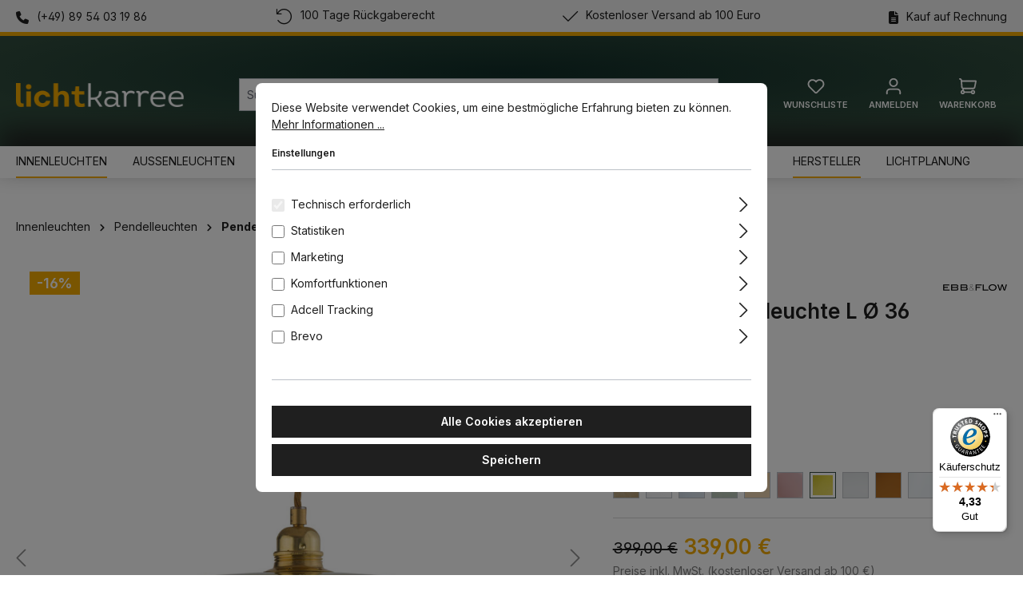

--- FILE ---
content_type: text/html; charset=UTF-8
request_url: https://lichtkarree.de/Ebb-Flow-Horizon-Pendelleuchte-L-OE-36-cm-Olive-Gold/LA101802-Olive-Gold
body_size: 41148
content:
<!DOCTYPE html>
<html lang="de-DE"
      itemscope="itemscope"
      itemtype="https://schema.org/WebPage">


        
                            
    <head>
                                      <meta charset="utf-8">
            
                            <meta name="viewport"
                      content="width=device-width, initial-scale=1, shrink-to-fit=no">
            
                            <meta name="author"
                      content="">
                <meta name="robots"
                      content="index,follow">
                <meta name="revisit-after"
                      content="15 days">
                <meta name="keywords"
                      content="">
                <meta name="description"
                      content="Die Pendelleuchte Ebb &amp; Flow Horizon zeichnet sich durch Cleare Eleganz und eine reduzierte Formensprache aus. Gekonnt präsentiert sie die Verbindung zwischen dem modernen Design und der Handwerkkunst und gleicht einem Statement, das für elegante Schlich…">
            
                <meta property="og:type"
          content="product">
    <meta property="og:site_name"
          content="Lichtkarree.de">
    <meta property="og:url"
          content="https://lichtkarree.de/Ebb-Flow-Horizon-Pendelleuchte-L-OE-36-cm-Olive-Gold/LA101802-Olive-Gold">
    <meta property="og:title"
          content="Horizon Pendelleuchte L Ø 36 cm, Olive, Gold | Olive | Gold | LA101802-Olive-Gold">

    <meta property="og:description"
          content="Die Pendelleuchte Ebb &amp; Flow Horizon zeichnet sich durch Cleare Eleganz und eine reduzierte Formensprache aus. Gekonnt präsentiert sie die Verbindung zwischen dem modernen Design und der Handwerkkunst und gleicht einem Statement, das für elegante Schlich…">
    <meta property="og:image"
          content="https://lichtkarree.de/media/58/e9/12/1757285848/la101802-olive.jpg?width=3000">

            <meta property="product:brand"
              content="Ebb &amp; Flow">
    
                        <meta property="product:price:amount"
          content="339">
    <meta property="product:price:currency"
          content="EUR">
    <meta property="product:product_link"
          content="https://lichtkarree.de/Ebb-Flow-Horizon-Pendelleuchte-L-OE-36-cm-Olive-Gold/LA101802-Olive-Gold">

    <meta name="twitter:card"
          content="product">
    <meta name="twitter:site"
          content="Lichtkarree.de">
    <meta name="twitter:title"
          content="Horizon Pendelleuchte L Ø 36 cm, Olive, Gold | Olive | Gold | LA101802-Olive-Gold">
    <meta name="twitter:description"
          content="Die Pendelleuchte Ebb &amp; Flow Horizon zeichnet sich durch Cleare Eleganz und eine reduzierte Formensprache aus. Gekonnt präsentiert sie die Verbindung zwischen dem modernen Design und der Handwerkkunst und gleicht einem Statement, das für elegante Schlich…">
    <meta name="twitter:image"
          content="https://lichtkarree.de/media/58/e9/12/1757285848/la101802-olive.jpg?width=3000">

                            <meta itemprop="copyrightHolder"
                      content="Lichtkarree.de">
                <meta itemprop="copyrightYear"
                      content="">
                <meta itemprop="isFamilyFriendly"
                      content="true">
                <meta itemprop="image"
                      content="https://lichtkarree.de/media/f5/8e/ea/1659783973/lichtkarree-logo.png?width=3000">
            
                                            <meta name="theme-color"
                      content="#fff">
                            
                                                
          <script>
      if (window.DooFinderScriptLoaded != true) {
        window.DooFinderScriptLoaded = true;

        let styleLink = document.createElement("link");
        styleLink.href = "https://lichtkarree.de/bundles/doofinder/css/doofinder.css?1765994847";
        styleLink.rel = "stylesheet";
        document.head.appendChild(styleLink);

        let script = document.createElement("script");
        script.src = "https://eu1-config.doofinder.com/2.x/395c045d-3a2c-4279-b398-b2cad2c021b1.js";
        script.async = true;
        document.head.appendChild(script);

        let addToCartScript = document.createElement("script");
        addToCartScript.innerHTML = `
            class DoofinderAddToCartError extends Error {
    constructor(reason, status = "") {
      const message = "Error adding an item to the cart. Reason: " + reason + ". Status code: " + status;
      super(message);
      this.name = "DoofinderAddToCartError";
    }
  }

  document.addEventListener('doofinder.cart.add', async function(event) {
    const product = event.detail;
    const statusPromise = product.statusPromise;
    let isGroupLeader = product.grouping_id && product.grouping_id === product.item_id && product.group_leader;
    if(product.modifiable || isGroupLeader){
      //It's a configurable product, redirect to the product page to let the user configure the product
      statusPromise.reject(new DoofinderAddToCartError("It's a configurable product", 200));
      location.href = product.link;
      return;
    }

    const csrfTokenInput = document.querySelector('.product-info input[name="_csrf_token"]');

    let formData = new FormData();
    let productId = product.shopware_id;

    if (null !== csrfTokenInput && '' !== csrfTokenInput.value) {
      formData.append('_csrf_token', csrfTokenInput.value);
    }

    formData.append('redirectTo', 'frontend.cart.offcanvas');
    formData.append('lineItems[id][id]', productId);
    formData.append('lineItems[id][type]', 'product');
    formData.append('lineItems[id][referencedId]', productId);
    formData.append('lineItems[id][quantity]', 1);
    formData.append('lineItems[id][stackable]', 1);
    formData.append('lineItems[id][removable]', 1);

    let addItemUrl = '/checkout/line-item/add';

    instances = window.PluginManager.getPluginInstances("OffCanvasCart")
    if (instances.length > 0 && instances.some(i => typeof i.openOffCanvas === 'function')) {
      instances.forEach(i => typeof i.openOffCanvas === 'function' && i.openOffCanvas(addItemUrl, formData, () => {
        statusPromise.resolve("The item has been successfully added to the cart.");
      }))
    } else {
      let accessKey = 'SWSCJ47EIUSJPQ2U5KFRL506BO';

      let headers = {
        'Accept': 'application/json',
        'Content-Type': 'application/json',
        'sw-access-key': accessKey,
      };
      let contextResult = await fetch("/store-api/context",
        {
          method: "GET",
          headers: headers
        }
      ).catch(error =>
        statusPromise.reject(new DoofinderAddToCartError("Couldn't fetch context", 200))
      );
      let context = await contextResult.json();
      let token = context.token;

      headers = {
        'sw-access-key': accessKey,
        'sw-context-token': token
      };
      let cartResult = await fetch(addItemUrl,
        {
          method: "POST",
          headers: headers,
          body: formData
        }
      ).catch(error =>
        statusPromise.reject(new DoofinderAddToCartError("Couldn't add line item to cart", 200))
      );
      let cart = await cartResult.json();
      statusPromise.resolve("The item has been successfully added to the cart.");
    }
  });


        `;
        document.head.appendChild(addToCartScript);

        let currency = 'EUR';
        (function(w, k) {w[k] = window[k] || function () { (window[k].q = window[k].q || []).push(arguments) }})(window, "doofinderApp");
        if (currency !== '') {
          doofinderApp("config", "currency", currency);
        }
      }
    </script>
  
                    <link rel="shortcut icon"
                  href="https://lichtkarree.de/media/03/ce/bd/1660649391/Favicon_LichtKarree.png?width=3000">
        
                                <link rel="apple-touch-icon"
                  href="https://lichtkarree.de/media/03/ce/bd/1660649391/Favicon_LichtKarree.png?width=3000">
                    
            
    
    <link rel="canonical" href="https://lichtkarree.de/Ebb-Flow-Horizon-Pendelleuchte-L-OE-36-cm-Olive-Gold/LA101802-Olive-Gold">

        
                <title itemprop="name">Horizon Pendelleuchte L Ø 36 cm, Olive, Gold | Olive | Gold | LA101802-Olive-Gold</title>
        

    <script src="https://kit.fontawesome.com/2cc40502a5.js" crossorigin="anonymous"></script>
    <!-- Begin eTrusted bootstrap tag -->
    <script src="https://integrations.etrusted.com/applications/widget.js/v2" defer async></script>
    <!-- End eTrusted bootstrap tag -->
    <script type="text/javascript">
        window._mfq = window._mfq || [];
        (function() {
        var mf = document.createElement("script");
        mf.type = "text/javascript"; mf.defer = true;
        mf.src = "//cdn.mouseflow.com/projects/a3fd9772-221d-4b53-be34-310cf2e4fa74.js";
        document.getElementsByTagName("head")[0].appendChild(mf);
        })();
    </script>

                                                                                  <link rel="stylesheet"
                      href="https://lichtkarree.de/theme/bf672fc21aa1c608aad5db66bc14eb30/css/all.css?1765994846">
                                    

                

      
    
                                                                                                                                                                            

    
            <link rel="stylesheet" href="https://lichtkarree.de/bundles/moorlfoundation/storefront/css/animate.css?1765994847">
    
    
            <script type="application/javascript">window.moorlAnimationZIndex = "9000";</script>
    
            <style>
            :root {
                --moorl-advanced-search-width: 600px;
            }
        </style>
    
                    
    <script>
        window.features = {"V6_5_0_0":true,"v6.5.0.0":true,"V6_6_0_0":true,"v6.6.0.0":true,"V6_7_0_0":false,"v6.7.0.0":false,"ADDRESS_SELECTION_REWORK":false,"address.selection.rework":false,"DISABLE_VUE_COMPAT":false,"disable.vue.compat":false,"ACCESSIBILITY_TWEAKS":false,"accessibility.tweaks":false,"ADMIN_VITE":false,"admin.vite":false,"TELEMETRY_METRICS":false,"telemetry.metrics":false,"PERFORMANCE_TWEAKS":false,"performance.tweaks":false,"CACHE_REWORK":false,"cache.rework":false,"PAYPAL_SETTINGS_TWEAKS":false,"paypal.settings.tweaks":false};
    </script>
        
                                                              
            <script>
            window.dataLayer = window.dataLayer || [];
            function gtag() { dataLayer.push(arguments); }

            (() => {
                const analyticsStorageEnabled = document.cookie.split(';').some((item) => item.trim().includes('google-analytics-enabled=1'));
                const adsEnabled = document.cookie.split(';').some((item) => item.trim().includes('google-ads-enabled=1'));

                // Always set a default consent for consent mode v2
                gtag('consent', 'default', {
                    'ad_user_data': adsEnabled ? 'granted' : 'denied',
                    'ad_storage': adsEnabled ? 'granted' : 'denied',
                    'ad_personalization': adsEnabled ? 'granted' : 'denied',
                    'analytics_storage': analyticsStorageEnabled ? 'granted' : 'denied'
                });
            })();
        </script>
    

          <script>
      if (window.DooFinderScriptLoaded != true) {
        window.DooFinderScriptLoaded = true;

        let styleLink = document.createElement("link");
        styleLink.href = "https://lichtkarree.de/bundles/doofinder/css/doofinder.css?1765994847";
        styleLink.rel = "stylesheet";
        document.head.appendChild(styleLink);

        let script = document.createElement("script");
        script.src = "https://eu1-config.doofinder.com/2.x/395c045d-3a2c-4279-b398-b2cad2c021b1.js";
        script.async = true;
        document.head.appendChild(script);

        let addToCartScript = document.createElement("script");
        addToCartScript.innerHTML = `
            class DoofinderAddToCartError extends Error {
    constructor(reason, status = "") {
      const message = "Error adding an item to the cart. Reason: " + reason + ". Status code: " + status;
      super(message);
      this.name = "DoofinderAddToCartError";
    }
  }

  document.addEventListener('doofinder.cart.add', async function(event) {
    const product = event.detail;
    const statusPromise = product.statusPromise;
    let isGroupLeader = product.grouping_id && product.grouping_id === product.item_id && product.group_leader;
    if(product.modifiable || isGroupLeader){
      //It's a configurable product, redirect to the product page to let the user configure the product
      statusPromise.reject(new DoofinderAddToCartError("It's a configurable product", 200));
      location.href = product.link;
      return;
    }

    const csrfTokenInput = document.querySelector('.product-info input[name="_csrf_token"]');

    let formData = new FormData();
    let productId = product.shopware_id;

    if (null !== csrfTokenInput && '' !== csrfTokenInput.value) {
      formData.append('_csrf_token', csrfTokenInput.value);
    }

    formData.append('redirectTo', 'frontend.cart.offcanvas');
    formData.append('lineItems[id][id]', productId);
    formData.append('lineItems[id][type]', 'product');
    formData.append('lineItems[id][referencedId]', productId);
    formData.append('lineItems[id][quantity]', 1);
    formData.append('lineItems[id][stackable]', 1);
    formData.append('lineItems[id][removable]', 1);

    let addItemUrl = '/checkout/line-item/add';

    instances = window.PluginManager.getPluginInstances("OffCanvasCart")
    if (instances.length > 0 && instances.some(i => typeof i.openOffCanvas === 'function')) {
      instances.forEach(i => typeof i.openOffCanvas === 'function' && i.openOffCanvas(addItemUrl, formData, () => {
        statusPromise.resolve("The item has been successfully added to the cart.");
      }))
    } else {
      let accessKey = 'SWSCJ47EIUSJPQ2U5KFRL506BO';

      let headers = {
        'Accept': 'application/json',
        'Content-Type': 'application/json',
        'sw-access-key': accessKey,
      };
      let contextResult = await fetch("/store-api/context",
        {
          method: "GET",
          headers: headers
        }
      ).catch(error =>
        statusPromise.reject(new DoofinderAddToCartError("Couldn't fetch context", 200))
      );
      let context = await contextResult.json();
      let token = context.token;

      headers = {
        'sw-access-key': accessKey,
        'sw-context-token': token
      };
      let cartResult = await fetch(addItemUrl,
        {
          method: "POST",
          headers: headers,
          body: formData
        }
      ).catch(error =>
        statusPromise.reject(new DoofinderAddToCartError("Couldn't add line item to cart", 200))
      );
      let cart = await cartResult.json();
      statusPromise.resolve("The item has been successfully added to the cart.");
    }
  });


        `;
        document.head.appendChild(addToCartScript);

        let currency = 'EUR';
        (function(w, k) {w[k] = window[k] || function () { (window[k].q = window[k].q || []).push(arguments) }})(window, "doofinderApp");
        if (currency !== '') {
          doofinderApp("config", "currency", currency);
        }
      }
    </script>
  

                <script type="text/javascript">
            window.LenzPlatformAppAdcellTracking = () => {
                const script = document.createElement('script');
                script.type = 'text/javascript';
                script.src = 'https://t.adcell.com/js/trad.js';
                script.onload = () => {
                    Adcell.Tracking.track();
                };

                document.body.appendChild(script);
            };

                            window.LenzPlatformAppAdcellOrderTracking = (pid, eventId) => {
                                    };
            
                    </script>

        <template data-lenz-platform-app-adcell
                  data-lenz-platform-app-adcell-options='{"pid":"14745","eventId":"18873"}'
        >
        </template>
            

    

    
                    


                        <script                     type="text/javascript">
                window.ga4CustomUrl = '';
            </script>
            
                                                                                        
    
                                                                                                <script                         type="text/javascript">
                    window.googleAnalyticsEnabled = false;
                    window.googleAdsEnabled = false;
                    window.ga4Enabled = false;
                    window.googleTagEnabled = false;

                    window.metaAdsEnabled = false;
                    window.microsoftAdsEnabled = false;
                    window.pinterestAdsEnabled = false;
                    window.tiktokAdsEnabled = false;
                    window.conversionConfiguration = "brutto";
                    window.taxConfiguration = "brutto";


                                        window.ga4CookieConfig = 'standardCookies';
                    

                                        window.generateLeadValue = '1';
                                        window.ga4Currency = 'EUR';

                </script>
                                                            <script                             type="text/javascript">
                        window.ga4TagId = 'GTM-MR447F4';
                        window.dataLayer = window.dataLayer || [];
                        window.googleTagEnabled = true;
                        window.ga4Enabled = true;
                        window.ga4controllerName = 'product';
                        window.ga4controllerAction = 'index';
                        window.ga4activeNavigationId = '16fbeefa7f38475b8be023ee50da23d3';
                        window.ga4activeNavigationName = 'Pendelleuchte Esszimmertisch';
                        window.ga4affiliation = 'Lichtkarree.de';
                        window.ga4salesChannelName = 'Lichtkarree.de';
                        window.ga4salesChannelId = '8cd217f986bc45a7bd5335d47e8356e9';
                        if (localStorage.getItem("ga4UserId")) window.ga4UserId = localStorage.getItem("ga4UserId");
                        if (localStorage.getItem("ga4CustomerLifetimeValue")) window.ga4CustomerLifetimeValue = localStorage.getItem("ga4CustomerLifetimeValue");
                        if (localStorage.getItem("ga4CustomerOrderCount")) window.ga4CustomerOrderCount = localStorage.getItem("ga4CustomerOrderCount");

                                                window.ga4upCoupon = false;
                                                                        window.ga4gpCoupon = false;
                                                                        window.customTagManager = false;
                                                                        window.ga4AdvancedConsentMode = false;
                                                                        window.ga4ActiveConsentMode = true;
                                                                        window.metaAdsEnabled = true;
                        
                        
                        
                                            </script>
                                                                                            <script                             type="text/javascript">
                        window.googleAnalyticsEnabled = true;
                                            window.taxConfiguration = 'netto';
                                        </script>
                                    
                                    <script                         type="text/javascript">
                    window.googleAdsEnabled = true;
                                        window.conversionConfiguration = 'netto';
                                    </script>
                    
        
            <script                     type="text/javascript">
                            window.ga4Guest = false;
                        </script>

                            <script                         type="text/javascript">
                    window.ga4UserLoggedIn = false;
                    if (localStorage.getItem("loginSent")) localStorage.removeItem("loginSent");
                    if (localStorage.getItem("signUpSent")) localStorage.removeItem("signUpSent");
                </script>
            
            
                        
                
    
                        <script                     type="text/javascript">
                window.ga4Product = {};
            </script>
                
                    

                
                    
                    
                                                                
                                                                                        
                

                
                                                                                                                                            
                                                    
                                                    
                                    <script                             type="text/javascript">
                        window.ga4Product['16fbeefa7f38475b8be023ee50da23d3'] = {
                            item_id: 'LA101802-Olive-Gold',
                            item_name: 'Horizon Pendelleuchte L Ø 36 cm, Olive, Gold',
                            item_variant: 'Farbe / Oberfläche Olive - Struktur Gold ',
                            item_brand: 'Ebb &amp; Flow',
                            currency: 'EUR',
                            price: '284.87',
                            extra: {
                                minPurchase: '1',
                                shopware_id: '16fbeefa7f38475b8be023ee50da23d3',
                                realPrice: '284.87',
                                item_startPrice: '0',
                                taxRate: '19',
                                parentId: '1922fe6396af46a58bff4f07977cfa29'
                            }
                        };
                                                    window.ga4Product['16fbeefa7f38475b8be023ee50da23d3']['item_list_id'] = 'product';
                            window.ga4Product['16fbeefa7f38475b8be023ee50da23d3']['item_list_name'] = 'product';
                                                                                                                                                                            window.ga4Product['16fbeefa7f38475b8be023ee50da23d3']['item_category'] = 'Home';
                                                                                                                                                                window.ga4Product['16fbeefa7f38475b8be023ee50da23d3']['item_category2'] = 'Innenleuchten';
                                                                                                                                                                window.ga4Product['16fbeefa7f38475b8be023ee50da23d3']['item_category3'] = 'Pendelleuchten';
                                                                                                                                                                window.ga4Product['16fbeefa7f38475b8be023ee50da23d3']['item_category4'] = 'Pendelleuchte Esszimmertisch';
                                                                                                                                        </script>
                            

                
                    
                    
                                                                
                                                                                        
                

                
                
                                                    
                                                    
                                    <script                             type="text/javascript">
                        window.ga4Product['c1371003d7c24bff941c2e3824012cd2'] = {
                            item_id: '425452',
                            item_name: 'Globe LED Filament Lampe G80 4W E27 gold dimmbar',
                            item_variant: '',
                            item_brand: 'Calex',
                            currency: 'EUR',
                            price: '20',
                            extra: {
                                minPurchase: '1',
                                shopware_id: 'c1371003d7c24bff941c2e3824012cd2',
                                realPrice: '20',
                                item_startPrice: '0',
                                taxRate: '19',
                                parentId: ''
                            }
                        };
                                                    window.ga4Product['c1371003d7c24bff941c2e3824012cd2']['item_list_id'] = 'product';
                            window.ga4Product['c1371003d7c24bff941c2e3824012cd2']['item_list_name'] = 'product';
                                                                                                                                                                            window.ga4Product['c1371003d7c24bff941c2e3824012cd2']['item_category'] = 'Home';
                                                                                                                                                                window.ga4Product['c1371003d7c24bff941c2e3824012cd2']['item_category2'] = 'Zubehör';
                                                                                                                                                                window.ga4Product['c1371003d7c24bff941c2e3824012cd2']['item_category3'] = 'Leuchtmittel';
                                                                                                                                        </script>
                                        
    
            
                    
    


                                                                                                                                                                                                
    <!-- added by Trusted Shops app: Start -->
    <script src="https://integrations.etrusted.com/applications/widget.js/v2" async defer></script>
    <!-- End -->
                        
                            
            
                
                                    <script>
                    window.useDefaultCookieConsent = true;
                </script>
                    
                                <script>
                window.activeNavigationId = '2f5a89219303499baa60383decc45f65';
                window.router = {
                    'frontend.cart.offcanvas': '/checkout/offcanvas',
                    'frontend.cookie.offcanvas': '/cookie/offcanvas',
                    'frontend.checkout.finish.page': '/checkout/finish',
                    'frontend.checkout.info': '/widgets/checkout/info',
                    'frontend.menu.offcanvas': '/widgets/menu/offcanvas',
                    'frontend.cms.page': '/widgets/cms',
                    'frontend.cms.navigation.page': '/widgets/cms/navigation',
                    'frontend.account.addressbook': '/widgets/account/address-book',
                    'frontend.country.country-data': '/country/country-state-data',
                    'frontend.app-system.generate-token': '/app-system/Placeholder/generate-token',
                    };
                window.salesChannelId = '8cd217f986bc45a7bd5335d47e8356e9';
            </script>
        
                                <script>
                
                window.breakpoints = {"xs":0,"sm":576,"md":768,"lg":992,"xl":1200,"xxl":1400};
            </script>
        
                                    <script>
                    window.customerLoggedInState = 0;

                    window.wishlistEnabled = 1;
                </script>
                    
                        
                            <script>
                window.themeAssetsPublicPath = 'https://lichtkarree.de/theme/42309105a1d84bc2b057443bf263eb71/assets/';
            </script>
        
                        
    <script>
        window.validationMessages = {"required":"Die Eingabe darf nicht leer sein.","email":"Ung\u00fcltige E-Mail-Adresse. Die E-Mail ben\u00f6tigt das Format \"nutzer@beispiel.de\".","confirmation":"Ihre Eingaben sind nicht identisch.","minLength":"Die Eingabe ist zu kurz."};
    </script>
        
            
                                                        <script>
                        window.themeJsPublicPath = 'https://lichtkarree.de/theme/bf672fc21aa1c608aad5db66bc14eb30/js/';
                    </script>
                                            <script type="text/javascript" src="https://lichtkarree.de/theme/bf672fc21aa1c608aad5db66bc14eb30/js/storefront/storefront.js?1765994846" defer></script>
                                            <script type="text/javascript" src="https://lichtkarree.de/theme/bf672fc21aa1c608aad5db66bc14eb30/js/swag-pay-pal/swag-pay-pal.js?1765994846" defer></script>
                                            <script type="text/javascript" src="https://lichtkarree.de/theme/bf672fc21aa1c608aad5db66bc14eb30/js/maxia-listing-variants6/maxia-listing-variants6.js?1765994846" defer></script>
                                            <script type="text/javascript" src="https://lichtkarree.de/theme/bf672fc21aa1c608aad5db66bc14eb30/js/r-h-web-cms-elements/r-h-web-cms-elements.js?1765994846" defer></script>
                                            <script type="text/javascript" src="https://lichtkarree.de/theme/bf672fc21aa1c608aad5db66bc14eb30/js/cbax-modul-manufacturers/cbax-modul-manufacturers.js?1765994846" defer></script>
                                            <script type="text/javascript" src="https://lichtkarree.de/theme/bf672fc21aa1c608aad5db66bc14eb30/js/tmms-additional-newsletter-registration-options/tmms-additional-newsletter-registration-options.js?1765994846" defer></script>
                                            <script type="text/javascript" src="https://lichtkarree.de/theme/bf672fc21aa1c608aad5db66bc14eb30/js/cbax-modul-sticky-menu/cbax-modul-sticky-menu.js?1765994846" defer></script>
                                            <script type="text/javascript" src="https://lichtkarree.de/theme/bf672fc21aa1c608aad5db66bc14eb30/js/solid-advanced-slider-elements/solid-advanced-slider-elements.js?1765994846" defer></script>
                                            <script type="text/javascript" src="https://lichtkarree.de/theme/bf672fc21aa1c608aad5db66bc14eb30/js/acris-filter-c-s/acris-filter-c-s.js?1765994846" defer></script>
                                            <script type="text/javascript" src="https://lichtkarree.de/theme/bf672fc21aa1c608aad5db66bc14eb30/js/meteor-ajax-variant/meteor-ajax-variant.js?1765994846" defer></script>
                                            <script type="text/javascript" src="https://lichtkarree.de/theme/bf672fc21aa1c608aad5db66bc14eb30/js/newsletter-sendinblue/newsletter-sendinblue.js?1765994846" defer></script>
                                            <script type="text/javascript" src="https://lichtkarree.de/theme/bf672fc21aa1c608aad5db66bc14eb30/js/moorl-foundation/moorl-foundation.js?1765994846" defer></script>
                                            <script type="text/javascript" src="https://lichtkarree.de/theme/bf672fc21aa1c608aad5db66bc14eb30/js/mcs-cookie-permission/mcs-cookie-permission.js?1765994846" defer></script>
                                            <script type="text/javascript" src="https://lichtkarree.de/theme/bf672fc21aa1c608aad5db66bc14eb30/js/moorl-captcha/moorl-captcha.js?1765994846" defer></script>
                                            <script type="text/javascript" src="https://lichtkarree.de/theme/bf672fc21aa1c608aad5db66bc14eb30/js/swkweb-content-manager/swkweb-content-manager.js?1765994846" defer></script>
                                            <script type="text/javascript" src="https://lichtkarree.de/theme/bf672fc21aa1c608aad5db66bc14eb30/js/swag-amazon-pay/swag-amazon-pay.js?1765994846" defer></script>
                                            <script type="text/javascript" src="https://lichtkarree.de/theme/bf672fc21aa1c608aad5db66bc14eb30/js/frosh-lazy-sizes/frosh-lazy-sizes.js?1765994846" defer></script>
                                            <script type="text/javascript" src="https://lichtkarree.de/theme/bf672fc21aa1c608aad5db66bc14eb30/js/d-i-sco-g-a4/d-i-sco-g-a4.js?1765994846" defer></script>
                                            <script type="text/javascript" src="https://lichtkarree.de/theme/bf672fc21aa1c608aad5db66bc14eb30/js/doo-finder/doo-finder.js?1765994846" defer></script>
                                            <script type="text/javascript" src="https://lichtkarree.de/theme/bf672fc21aa1c608aad5db66bc14eb30/js/lenz-platform-app-adcell/lenz-platform-app-adcell.js?1765994846" defer></script>
                                                        

    
    
    

    
        
        
        
        
    
        
    <script>
        window.mollie_javascript_use_shopware = '0'
    </script>

    



                                            
            
            
            <script>window.maxiaListingVariants = {"cmsPageId":"019b215a455b72dea34b1ad3d157296f","ajaxUrl":"\/maxia-variants\/product","popupCloseIcon":"<span class=\"icon icon-x icon-sm\">\n                    <svg xmlns=\"http:\/\/www.w3.org\/2000\/svg\" xmlns:xlink=\"http:\/\/www.w3.org\/1999\/xlink\" width=\"24\" height=\"24\" viewBox=\"0 0 24 24\"><defs><path d=\"m10.5858 12-7.293-7.2929c-.3904-.3905-.3904-1.0237 0-1.4142.3906-.3905 1.0238-.3905 1.4143 0L12 10.5858l7.2929-7.293c.3905-.3904 1.0237-.3904 1.4142 0 .3905.3906.3905 1.0238 0 1.4143L13.4142 12l7.293 7.2929c.3904.3905.3904 1.0237 0 1.4142-.3906.3905-1.0238.3905-1.4143 0L12 13.4142l-7.2929 7.293c-.3905.3904-1.0237.3904-1.4142 0-.3905-.3906-.3905-1.0238 0-1.4143L10.5858 12z\" id=\"icons-default-x\" \/><\/defs><use xlink:href=\"#icons-default-x\" fill=\"#758CA3\" fill-rule=\"evenodd\" \/><\/svg>\n          <\/span>","popupCloseButtonLabel":"Variantenauswahl schlie\u00dfen","quickBuyDetailLink":true,"detailRedirectUrl":"\/maxia-variants\/redirect"};</script>
            </head>

        
                                                                                                                                                                                                
    <!-- added by Trusted Shops app: Start -->
    <script src="https://integrations.etrusted.com/applications/widget.js/v2" async defer></script>
    <!-- End -->
                        
    <body class="is-ctl-product is-act-index ">

            
                
    
    
            <div id="page-top" class="skip-to-content bg-primary-subtle text-primary-emphasis overflow-hidden" tabindex="-1">
            <div class="container skip-to-content-container d-flex justify-content-center visually-hidden-focusable">
                                                                                        <a href="#content-main" class="skip-to-content-link d-inline-flex text-decoration-underline m-1 p-2 fw-bold gap-2">
                                Zum Hauptinhalt springen
                            </a>
                                            
                                                                        <a href="#header-main-search-input" class="skip-to-content-link d-inline-flex text-decoration-underline m-1 p-2 fw-bold gap-2 d-none d-sm-block">
                                Zur Suche springen
                            </a>
                                            
                                                                        <a href="#main-navigation-menu" class="skip-to-content-link d-inline-flex text-decoration-underline m-1 p-2 fw-bold gap-2 d-none d-lg-block">
                                Zur Hauptnavigation springen
                            </a>
                                                                        </div>
        </div>
        
                                
                <noscript class="noscript-main">
                
    <div role="alert"
         aria-live="polite"
                  class="alert alert-info alert-has-icon">
                                                                        
                                                                                                                                                            <span class="icon icon-info" aria-hidden="true">
                                        <svg xmlns="http://www.w3.org/2000/svg" xmlns:xlink="http://www.w3.org/1999/xlink" width="24" height="24" viewBox="0 0 24 24"><defs><path d="M12 7c.5523 0 1 .4477 1 1s-.4477 1-1 1-1-.4477-1-1 .4477-1 1-1zm1 9c0 .5523-.4477 1-1 1s-1-.4477-1-1v-5c0-.5523.4477-1 1-1s1 .4477 1 1v5zm11-4c0 6.6274-5.3726 12-12 12S0 18.6274 0 12 5.3726 0 12 0s12 5.3726 12 12zM12 2C6.4772 2 2 6.4772 2 12s4.4772 10 10 10 10-4.4772 10-10S17.5228 2 12 2z" id="icons-default-info" /></defs><use xlink:href="#icons-default-info" fill="#758CA3" fill-rule="evenodd" /></svg>
                    </span>
                                                        
                                    
                    <div class="alert-content-container">
                                                    
                                                        <div class="alert-content">                                                    Um unseren Shop in vollem Umfang nutzen zu können, empfehlen wir Ihnen Javascript in Ihrem Browser zu aktivieren.
                                                                </div>                
                                                                </div>
            </div>
            </noscript>
        

                                                
    
                <header class="header-main">
                                                        
    <div class="chp-desktop-wrapper"
         style="background-color: #f2f2f2">
        <div class="container">
                            <div class="chp-item" style="color: ##1f1f1f; font-size: px;">
                    <i class="fa-solid fa-phone"></i> <a href="tel:00498954031986">(+49) 89 54 03 19 86</a>
                </div>
                                        <div class="chp-item" style="color: ##1f1f1f; font-size: px;">
                    <i class="fa-light fa-arrow-rotate-left"></i> 100 Tage Rückgaberecht
                </div>
                                        <div class="chp-item" style="color: ##1f1f1f; font-size: px;">
                    <i class="fa-light fa-check"></i> Kostenloser Versand ab 100 Euro
                </div>
                                        <div class="chp-item" style="color: ##1f1f1f; font-size: px;">
                    <i class="fa-solid fa-file-alt" aria-hidden="true"></i> Kauf auf Rechnung
                </div>
                                </div>
    </div>

    <div class="chp-tablet-wrapper"
         style="background-color: #f2f2f2">
        <div class="container">
                            <div class="chp-item" style="color: ##1f1f1f; font-size: px;">
                    <i class="fa-solid fa-phone"></i> <a href="tel:00498954031986">(+49) 89 54 03 19 86</a>
                </div>
                                        <div class="chp-item" style="color: ##1f1f1f; font-size: px;">
                    <i class="fa-light fa-arrow-rotate-left"></i> 100 Tage Rückgaberecht
                </div>
                                        <div class="chp-item" style="color: ##1f1f1f; font-size: px;">
                    <i class="fa-light fa-check"></i> Kostenloser Versand ab 100 Euro
                </div>
                    </div>
    </div>

    <div class="chp-smartphone-wrapper"
         style="background-color: #f2f2f2">
        <div class="container">
                            <div class="chp-item" style="color: ##1f1f1f; font-size: px;">
                    <i class="fa-solid fa-phone"></i> <a href="tel:00498954031986">(+49) 89 54 03 19 86</a>
                </div>
                                </div>
    </div>

                            <div class="container">
                                            
    <div class="top-bar d-none d-lg-block">
                                                    <nav class="top-bar-nav"
                     aria-label="Shop-Einstellungen">
                                            
                
                        
                                            
                
                                        </nav>
                        </div>
    
            <div class="row align-items-center header-row">
                            <div class="col-12 col-lg-auto header-logo-col pb-sm-2 my-3 m-lg-0">
                        <div class="header-logo-main text-center">
                      <a class="header-logo-main-link"
               href="/"
               title="Zur Startseite gehen">
                                    <picture class="header-logo-picture d-block m-auto">
                                                                            
                                                                            
                                    <img src="https://lichtkarree.de/media/f5/8e/ea/1659783973/lichtkarree-logo.png?width=3000"
             alt="Zur Startseite gehen"
             width="210"
             height="30"
             class="img-fluid header-logo-main-img">
                        </picture>
                            </a>
        

          <script>
      if (window.DooFinderScriptLoaded != true) {
        window.DooFinderScriptLoaded = true;

        let styleLink = document.createElement("link");
        styleLink.href = "https://lichtkarree.de/bundles/doofinder/css/doofinder.css?1765994847";
        styleLink.rel = "stylesheet";
        document.head.appendChild(styleLink);

        let script = document.createElement("script");
        script.src = "https://eu1-config.doofinder.com/2.x/395c045d-3a2c-4279-b398-b2cad2c021b1.js";
        script.async = true;
        document.head.appendChild(script);

        let addToCartScript = document.createElement("script");
        addToCartScript.innerHTML = `
            class DoofinderAddToCartError extends Error {
    constructor(reason, status = "") {
      const message = "Error adding an item to the cart. Reason: " + reason + ". Status code: " + status;
      super(message);
      this.name = "DoofinderAddToCartError";
    }
  }

  document.addEventListener('doofinder.cart.add', async function(event) {
    const product = event.detail;
    const statusPromise = product.statusPromise;
    let isGroupLeader = product.grouping_id && product.grouping_id === product.item_id && product.group_leader;
    if(product.modifiable || isGroupLeader){
      //It's a configurable product, redirect to the product page to let the user configure the product
      statusPromise.reject(new DoofinderAddToCartError("It's a configurable product", 200));
      location.href = product.link;
      return;
    }

    const csrfTokenInput = document.querySelector('.product-info input[name="_csrf_token"]');

    let formData = new FormData();
    let productId = product.shopware_id;

    if (null !== csrfTokenInput && '' !== csrfTokenInput.value) {
      formData.append('_csrf_token', csrfTokenInput.value);
    }

    formData.append('redirectTo', 'frontend.cart.offcanvas');
    formData.append('lineItems[id][id]', productId);
    formData.append('lineItems[id][type]', 'product');
    formData.append('lineItems[id][referencedId]', productId);
    formData.append('lineItems[id][quantity]', 1);
    formData.append('lineItems[id][stackable]', 1);
    formData.append('lineItems[id][removable]', 1);

    let addItemUrl = '/checkout/line-item/add';

    instances = window.PluginManager.getPluginInstances("OffCanvasCart")
    if (instances.length > 0 && instances.some(i => typeof i.openOffCanvas === 'function')) {
      instances.forEach(i => typeof i.openOffCanvas === 'function' && i.openOffCanvas(addItemUrl, formData, () => {
        statusPromise.resolve("The item has been successfully added to the cart.");
      }))
    } else {
      let accessKey = 'SWSCJ47EIUSJPQ2U5KFRL506BO';

      let headers = {
        'Accept': 'application/json',
        'Content-Type': 'application/json',
        'sw-access-key': accessKey,
      };
      let contextResult = await fetch("/store-api/context",
        {
          method: "GET",
          headers: headers
        }
      ).catch(error =>
        statusPromise.reject(new DoofinderAddToCartError("Couldn't fetch context", 200))
      );
      let context = await contextResult.json();
      let token = context.token;

      headers = {
        'sw-access-key': accessKey,
        'sw-context-token': token
      };
      let cartResult = await fetch(addItemUrl,
        {
          method: "POST",
          headers: headers,
          body: formData
        }
      ).catch(error =>
        statusPromise.reject(new DoofinderAddToCartError("Couldn't add line item to cart", 200))
      );
      let cart = await cartResult.json();
      statusPromise.resolve("The item has been successfully added to the cart.");
    }
  });


        `;
        document.head.appendChild(addToCartScript);

        let currency = 'EUR';
        (function(w, k) {w[k] = window[k] || function () { (window[k].q = window[k].q || []).push(arguments) }})(window, "doofinderApp");
        if (currency !== '') {
          doofinderApp("config", "currency", currency);
        }
      }
    </script>
      </div>
                </div>
            
                            <div class="col-12 order-2 col-sm order-sm-1 header-search-col">
                    <div class="row">
                        <div class="col-sm-auto d-none d-sm-block d-lg-none">
                                                            <div class="nav-main-toggle">
                                                                            <button
                                            class="btn nav-main-toggle-btn header-actions-btn"
                                            type="button"
                                            data-off-canvas-menu="true"
                                            aria-label="Menü"
                                        >
                                                                                                                                                                                                    <span class="icon icon-stack">
                                        <svg xmlns="http://www.w3.org/2000/svg" xmlns:xlink="http://www.w3.org/1999/xlink" width="24" height="24" viewBox="0 0 24 24"><defs><path d="M3 13c-.5523 0-1-.4477-1-1s.4477-1 1-1h18c.5523 0 1 .4477 1 1s-.4477 1-1 1H3zm0-7c-.5523 0-1-.4477-1-1s.4477-1 1-1h18c.5523 0 1 .4477 1 1s-.4477 1-1 1H3zm0 14c-.5523 0-1-.4477-1-1s.4477-1 1-1h18c.5523 0 1 .4477 1 1s-.4477 1-1 1H3z" id="icons-default-stack" /></defs><use xlink:href="#icons-default-stack" fill="#758CA3" fill-rule="evenodd" /></svg>
                    </span>
                                                                                        </button>
                                                                    </div>
                                                    </div>
                        <div class="col">
                            
      <div class="collapse"
         id="searchCollapse">
        <div class="header-search my-2 m-sm-auto">
                            <form action="/search"
                      method="get"
                      data-search-widget="true"
                      data-search-widget-options="{&quot;searchWidgetMinChars&quot;:2}"
                      data-url="/suggest?search="
                      class="header-search-form">
                                            <div class="input-group">
                                    
    
                                            <input
                                    type="search"
                                    id="header-main-search-input"
                                    name="search"
                                    class="form-control header-search-input"
                                    autocomplete="off"
                                    autocapitalize="off"
                                    placeholder="Suchbegriff eingeben ..."
                                    aria-label="Suchbegriff eingeben ..."
                                    role="combobox"
                                    aria-autocomplete="list"
                                    aria-controls="search-suggest-listbox"
                                    aria-expanded="false"
                                    aria-describedby="search-suggest-result-info"
                                    value="">
                            
    
    
                                                            <button type="submit"
                                        class="btn header-search-btn"
                                        aria-label="Suchen">
                                    <span class="header-search-icon">
                                                                                                                                                <span class="icon icon-search">
                                        <svg xmlns="http://www.w3.org/2000/svg" xmlns:xlink="http://www.w3.org/1999/xlink" width="24" height="24" viewBox="0 0 24 24"><defs><path d="M10.0944 16.3199 4.707 21.707c-.3905.3905-1.0237.3905-1.4142 0-.3905-.3905-.3905-1.0237 0-1.4142L8.68 14.9056C7.6271 13.551 7 11.8487 7 10c0-4.4183 3.5817-8 8-8s8 3.5817 8 8-3.5817 8-8 8c-1.8487 0-3.551-.627-4.9056-1.6801zM15 16c3.3137 0 6-2.6863 6-6s-2.6863-6-6-6-6 2.6863-6 6 2.6863 6 6 6z" id="icons-default-search" /></defs><use xlink:href="#icons-default-search" fill="#758CA3" fill-rule="evenodd" /></svg>
                    </span>
                                        </span>
                                </button>
                            
                                                            <button class="btn header-close-btn js-search-close-btn d-none"
                                        type="button"
                                        aria-label="Die Dropdown-Suche schließen">
                                    <span class="header-close-icon">
                                                                                                                                                <span class="icon icon-x">
                                        <svg xmlns="http://www.w3.org/2000/svg" xmlns:xlink="http://www.w3.org/1999/xlink" width="24" height="24" viewBox="0 0 24 24"><defs><path d="m10.5858 12-7.293-7.2929c-.3904-.3905-.3904-1.0237 0-1.4142.3906-.3905 1.0238-.3905 1.4143 0L12 10.5858l7.2929-7.293c.3905-.3904 1.0237-.3904 1.4142 0 .3905.3906.3905 1.0238 0 1.4143L13.4142 12l7.293 7.2929c.3904.3905.3904 1.0237 0 1.4142-.3906.3905-1.0238.3905-1.4143 0L12 13.4142l-7.2929 7.293c-.3905.3904-1.0237.3904-1.4142 0-.3905-.3906-.3905-1.0238 0-1.4143L10.5858 12z" id="icons-default-x" /></defs><use xlink:href="#icons-default-x" fill="#758CA3" fill-rule="evenodd" /></svg>
                    </span>
                                        </span>
                                </button>
                                                    </div>
                                    </form>
                    </div>
    </div>


          <script>
      if (window.DooFinderScriptLoaded != true) {
        window.DooFinderScriptLoaded = true;

        let styleLink = document.createElement("link");
        styleLink.href = "https://lichtkarree.de/bundles/doofinder/css/doofinder.css?1765994847";
        styleLink.rel = "stylesheet";
        document.head.appendChild(styleLink);

        let script = document.createElement("script");
        script.src = "https://eu1-config.doofinder.com/2.x/395c045d-3a2c-4279-b398-b2cad2c021b1.js";
        script.async = true;
        document.head.appendChild(script);

        let addToCartScript = document.createElement("script");
        addToCartScript.innerHTML = `
            class DoofinderAddToCartError extends Error {
    constructor(reason, status = "") {
      const message = "Error adding an item to the cart. Reason: " + reason + ". Status code: " + status;
      super(message);
      this.name = "DoofinderAddToCartError";
    }
  }

  document.addEventListener('doofinder.cart.add', async function(event) {
    const product = event.detail;
    const statusPromise = product.statusPromise;
    let isGroupLeader = product.grouping_id && product.grouping_id === product.item_id && product.group_leader;
    if(product.modifiable || isGroupLeader){
      //It's a configurable product, redirect to the product page to let the user configure the product
      statusPromise.reject(new DoofinderAddToCartError("It's a configurable product", 200));
      location.href = product.link;
      return;
    }

    const csrfTokenInput = document.querySelector('.product-info input[name="_csrf_token"]');

    let formData = new FormData();
    let productId = product.shopware_id;

    if (null !== csrfTokenInput && '' !== csrfTokenInput.value) {
      formData.append('_csrf_token', csrfTokenInput.value);
    }

    formData.append('redirectTo', 'frontend.cart.offcanvas');
    formData.append('lineItems[id][id]', productId);
    formData.append('lineItems[id][type]', 'product');
    formData.append('lineItems[id][referencedId]', productId);
    formData.append('lineItems[id][quantity]', 1);
    formData.append('lineItems[id][stackable]', 1);
    formData.append('lineItems[id][removable]', 1);

    let addItemUrl = '/checkout/line-item/add';

    instances = window.PluginManager.getPluginInstances("OffCanvasCart")
    if (instances.length > 0 && instances.some(i => typeof i.openOffCanvas === 'function')) {
      instances.forEach(i => typeof i.openOffCanvas === 'function' && i.openOffCanvas(addItemUrl, formData, () => {
        statusPromise.resolve("The item has been successfully added to the cart.");
      }))
    } else {
      let accessKey = 'SWSCJ47EIUSJPQ2U5KFRL506BO';

      let headers = {
        'Accept': 'application/json',
        'Content-Type': 'application/json',
        'sw-access-key': accessKey,
      };
      let contextResult = await fetch("/store-api/context",
        {
          method: "GET",
          headers: headers
        }
      ).catch(error =>
        statusPromise.reject(new DoofinderAddToCartError("Couldn't fetch context", 200))
      );
      let context = await contextResult.json();
      let token = context.token;

      headers = {
        'sw-access-key': accessKey,
        'sw-context-token': token
      };
      let cartResult = await fetch(addItemUrl,
        {
          method: "POST",
          headers: headers,
          body: formData
        }
      ).catch(error =>
        statusPromise.reject(new DoofinderAddToCartError("Couldn't add line item to cart", 200))
      );
      let cart = await cartResult.json();
      statusPromise.resolve("The item has been successfully added to the cart.");
    }
  });


        `;
        document.head.appendChild(addToCartScript);

        let currency = 'EUR';
        (function(w, k) {w[k] = window[k] || function () { (window[k].q = window[k].q || []).push(arguments) }})(window, "doofinderApp");
        if (currency !== '') {
          doofinderApp("config", "currency", currency);
        }
      }
    </script>
                          </div>
                    </div>
                </div>
            
                            <div class="col-12 order-1 col-sm-auto order-sm-2 header-actions-col">
                    <div class="row g-0">
                                                    <div class="col d-sm-none">
                                <div class="menu-button">
                                                                            <button
                                            class="btn nav-main-toggle-btn header-actions-btn"
                                            type="button"
                                            data-off-canvas-menu="true"
                                            aria-label="Menü"
                                        >
                                                                                                                                                                                                    <span class="icon icon-stack">
                                        <svg xmlns="http://www.w3.org/2000/svg" xmlns:xlink="http://www.w3.org/1999/xlink" width="24" height="24" viewBox="0 0 24 24"><use xlink:href="#icons-default-stack" fill="#758CA3" fill-rule="evenodd" /></svg>
                    </span>
                                                                                        </button>
                                                                    </div>
                            </div>
                        
                                                    <div class="col-auto d-sm-none">
                                <div class="search-toggle">
                                    <button class="btn header-actions-btn search-toggle-btn js-search-toggle-btn collapsed"
                                            type="button"
                                            data-bs-toggle="collapse"
                                            data-bs-target="#searchCollapse"
                                            aria-expanded="false"
                                            aria-controls="searchCollapse"
                                            aria-label="Suchen">
                                                                                                                                                <span class="icon icon-search">
                                        <svg xmlns="http://www.w3.org/2000/svg" xmlns:xlink="http://www.w3.org/1999/xlink" width="24" height="24" viewBox="0 0 24 24"><use xlink:href="#icons-default-search" fill="#758CA3" fill-rule="evenodd" /></svg>
                    </span>
                                        </button>
                                </div>
                            </div>
                        
                                                                                    <div class="col-auto">
                                    <div class="header-wishlist">
                                        <a class="btn header-wishlist-btn header-actions-btn"
                                           href="/wishlist"
                                           title="Merkzettel"
                                           aria-label="Merkzettel">
                                                
            <span class="header-wishlist-icon">
                                                                                                                    <span class="icon icon-heart">
                                        <svg xmlns="http://www.w3.org/2000/svg" xmlns:xlink="http://www.w3.org/1999/xlink" width="24" height="24" viewBox="0 0 24 24"><defs><path d="M20.0139 12.2998c1.8224-1.8224 1.8224-4.7772 0-6.5996-1.8225-1.8225-4.7772-1.8225-6.5997 0L12 7.1144l-1.4142-1.4142c-1.8225-1.8225-4.7772-1.8225-6.5997 0-1.8224 1.8224-1.8224 4.7772 0 6.5996l7.519 7.519a.7.7 0 0 0 .9899 0l7.5189-7.519zm1.4142 1.4142-7.519 7.519c-1.0543 1.0544-2.7639 1.0544-3.8183 0L2.572 13.714c-2.6035-2.6035-2.6035-6.8245 0-9.428 2.6035-2.6035 6.8246-2.6035 9.4281 0 2.6035-2.6035 6.8246-2.6035 9.428 0 2.6036 2.6035 2.6036 6.8245 0 9.428z" id="icons-default-heart" /></defs><use xlink:href="#icons-default-heart" fill="#758CA3" fill-rule="evenodd" /></svg>
                    </span>
                <p class="header-icon-subtext">WUNSCHLISTE</p>
        </span>
    
    
    
    <span class="badge bg-primary header-wishlist-badge"
          id="wishlist-basket"
          data-wishlist-storage="true"
          data-wishlist-storage-options="{&quot;listPath&quot;:&quot;\/wishlist\/list&quot;,&quot;mergePath&quot;:&quot;\/wishlist\/merge&quot;,&quot;pageletPath&quot;:&quot;\/wishlist\/merge\/pagelet&quot;}"
          data-wishlist-widget="true"
          data-wishlist-widget-options="{&quot;showCounter&quot;:true}"
    ></span>
                                        </a>
                                    </div>
                                </div>
                                                    
                                                    <div class="col-auto">
                                <div class="account-menu">
                                        <div class="dropdown">
            <button class="btn account-menu-btn header-actions-btn"
            type="button"
            id="accountWidget"
            data-account-menu="true"
            data-bs-toggle="dropdown"
            aria-haspopup="true"
            aria-expanded="false"
            aria-label="Ihr Konto"
            title="Ihr Konto">
                                                                                                                <span class="icon icon-avatar">
                                        <svg xmlns="http://www.w3.org/2000/svg" xmlns:xlink="http://www.w3.org/1999/xlink" width="24" height="24" viewBox="0 0 24 24"><defs><path d="M12 3C9.7909 3 8 4.7909 8 7c0 2.2091 1.7909 4 4 4 2.2091 0 4-1.7909 4-4 0-2.2091-1.7909-4-4-4zm0-2c3.3137 0 6 2.6863 6 6s-2.6863 6-6 6-6-2.6863-6-6 2.6863-6 6-6zM4 22.099c0 .5523-.4477 1-1 1s-1-.4477-1-1V20c0-2.7614 2.2386-5 5-5h10.0007c2.7614 0 5 2.2386 5 5v2.099c0 .5523-.4477 1-1 1s-1-.4477-1-1V20c0-1.6569-1.3431-3-3-3H7c-1.6569 0-3 1.3431-3 3v2.099z" id="icons-default-avatar" /></defs><use xlink:href="#icons-default-avatar" fill="#758CA3" fill-rule="evenodd" /></svg>
                    </span>
            <p class="header-icon-subtext">ANMELDEN</p>
    </button>

                    <div class="dropdown-menu dropdown-menu-end account-menu-dropdown js-account-menu-dropdown"
                 aria-labelledby="accountWidget">
                

        
            <div class="offcanvas-header">
                <button class="btn btn-light offcanvas-close js-offcanvas-close">
                                                                                                                            <span class="icon icon-x icon-sm">
                                        <svg xmlns="http://www.w3.org/2000/svg" xmlns:xlink="http://www.w3.org/1999/xlink" width="24" height="24" viewBox="0 0 24 24"><use xlink:href="#icons-default-x" fill="#758CA3" fill-rule="evenodd" /></svg>
                    </span>
            
                    Menü schließen
            </button>
        </div>
    
            <div class="offcanvas-body">
                <div class="account-menu">
                                    <div class="dropdown-header account-menu-header">
                    Ihr Konto
                </div>
                    
                                    <div class="account-menu-login">
                                            <a href="/account/login"
                           title="Anmelden"
                           class="btn btn-primary account-menu-login-button">
                            Anmelden
                        </a>
                    
                                            <div class="account-menu-register">
                            oder
                            <a href="/account/login"
                               title="Registrieren">
                                registrieren
                            </a>
                        </div>
                                    </div>
                    
                    <div class="account-menu-links">
                    <div class="header-account-menu">
        <div class="card account-menu-inner">
                                        
                                                <nav class="list-group list-group-flush account-aside-list-group">
                        
                                                                <a href="/account"
                                   title="Übersicht"
                                   class="list-group-item list-group-item-action account-aside-item"
                                   >
                                    Übersicht
                                </a>
                            
                                                            <a href="/account/profile"
                                   title="Persönliches Profil"
                                   class="list-group-item list-group-item-action account-aside-item"
                                   >
                                    Persönliches Profil
                                </a>
                            
                                                            <a href="/account/address"
                                   title="Adressen"
                                   class="list-group-item list-group-item-action account-aside-item"
                                   >
                                    Adressen
                                </a>
                            
                                                                                                                        <a href="/account/payment"
                                   title="Zahlungsarten"
                                   class="list-group-item list-group-item-action account-aside-item"
                                   >
                                    Zahlungsarten
                                </a>
                                                            
                                                            <a href="/account/order"
                                   title="Bestellungen"
                                   class="list-group-item list-group-item-action account-aside-item"
                                   >
                                    Bestellungen
                                </a>
                                                    

                        <a href="/account/mollie/subscriptions" title="Abonnements" class="list-group-item list-group-item-action account-aside-item">
                Abonnements
            </a>
            
                    </nav>
                            
                                                </div>
    </div>
            </div>
            </div>
        </div>
                </div>
            </div>
                                </div>
                            </div>
                        
                                                    <div class="col-auto">
                                <div
                                    class="header-cart"
                                    data-off-canvas-cart="true"
                                >
                                    <a
                                        class="btn header-cart-btn header-actions-btn"
                                        href="/checkout/cart"
                                        data-cart-widget="true"
                                        title="Warenkorb"
                                        aria-labelledby="cart-widget-aria-label"
                                        aria-haspopup="true"
                                    >
                                            

    <span class="header-cart-icon">
                                                                                                                <span class="icon icon-cart">
                                        <svg aria-label="Warenkorb" xmlns="http://www.w3.org/2000/svg" xmlns:xlink="http://www.w3.org/1999/xlink" width="24" height="24" viewBox="0 0 24 24"><defs><path d="M7.8341 20.9863C7.4261 22.1586 6.3113 23 5 23c-1.6569 0-3-1.3431-3-3 0-1.397.9549-2.571 2.2475-2.9048l.4429-1.3286c-1.008-.4238-1.7408-1.3832-1.8295-2.5365l-.7046-9.1593A1.1598 1.1598 0 0 0 1 3c-.5523 0-1-.4477-1-1s.4477-1 1-1c1.651 0 3.0238 1.2712 3.1504 2.9174L23 3.9446c.6306 0 1.1038.5766.9808 1.195l-1.6798 8.4456C22.0218 14.989 20.7899 16 19.3586 16H6.7208l-.4304 1.291a3.0095 3.0095 0 0 1 1.5437 1.7227C7.8881 19.0047 7.9435 19 8 19h8.1707c.4118-1.1652 1.523-2 2.8293-2 1.6569 0 3 1.3431 3 3s-1.3431 3-3 3c-1.3062 0-2.4175-.8348-2.8293-2H8c-.0565 0-.112-.0047-.1659-.0137zm-2.8506-1.9862C4.439 19.009 4 19.4532 4 20c0 .5523.4477 1 1 1s1-.4477 1-1c0-.5467-.4388-.991-.9834-.9999a.9923.9923 0 0 1-.033 0zM6.0231 14h13.3355a1 1 0 0 0 .9808-.805l1.4421-7.2504H4.3064l.5486 7.1321A1 1 0 0 0 5.852 14h.1247a.9921.9921 0 0 1 .0464 0zM19 21c.5523 0 1-.4477 1-1s-.4477-1-1-1-1 .4477-1 1 .4477 1 1 1z" id="icons-default-cart" /></defs><use xlink:href="#icons-default-cart" fill="#758CA3" fill-rule="evenodd" /></svg>
                    </span>
        </span>

    <p class="header-icon-subtext">WARENKORB</p>

    
    <span
          class="visually-hidden"
          id="cart-widget-aria-label"
    >
        Warenkorb enthält 0 Positionen. Der Gesamtwert beträgt 0,00 €.
    </span>

    
                                    </a>
                                </div>
                            </div>
                                            </div>
                </div>
                    </div>
                            </div>
                    
                </header>
            
                            
        	

<nav class="navigation-sticky">
    <div class="container">

        <div class="row align-items-center header-row">

                        
                        <div class="col-12 col-lg-auto header-logo-col">
                                        <div class="header-logo-main text-center">
                      <a class="header-logo-main-link"
               href="/"
               title="Zur Startseite gehen">
                                    <picture class="header-logo-picture d-block m-auto">
                                                                            
                                                                            
                                    <img src="https://lichtkarree.de/media/f5/8e/ea/1659783973/lichtkarree-logo.png?width=3000"
             alt="Zur Startseite gehen"
             width="210"
             height="30"
             class="img-fluid header-logo-main-img">
                        </picture>
                            </a>
        

          <script>
      if (window.DooFinderScriptLoaded != true) {
        window.DooFinderScriptLoaded = true;

        let styleLink = document.createElement("link");
        styleLink.href = "https://lichtkarree.de/bundles/doofinder/css/doofinder.css?1765994847";
        styleLink.rel = "stylesheet";
        document.head.appendChild(styleLink);

        let script = document.createElement("script");
        script.src = "https://eu1-config.doofinder.com/2.x/395c045d-3a2c-4279-b398-b2cad2c021b1.js";
        script.async = true;
        document.head.appendChild(script);

        let addToCartScript = document.createElement("script");
        addToCartScript.innerHTML = `
            class DoofinderAddToCartError extends Error {
    constructor(reason, status = "") {
      const message = "Error adding an item to the cart. Reason: " + reason + ". Status code: " + status;
      super(message);
      this.name = "DoofinderAddToCartError";
    }
  }

  document.addEventListener('doofinder.cart.add', async function(event) {
    const product = event.detail;
    const statusPromise = product.statusPromise;
    let isGroupLeader = product.grouping_id && product.grouping_id === product.item_id && product.group_leader;
    if(product.modifiable || isGroupLeader){
      //It's a configurable product, redirect to the product page to let the user configure the product
      statusPromise.reject(new DoofinderAddToCartError("It's a configurable product", 200));
      location.href = product.link;
      return;
    }

    const csrfTokenInput = document.querySelector('.product-info input[name="_csrf_token"]');

    let formData = new FormData();
    let productId = product.shopware_id;

    if (null !== csrfTokenInput && '' !== csrfTokenInput.value) {
      formData.append('_csrf_token', csrfTokenInput.value);
    }

    formData.append('redirectTo', 'frontend.cart.offcanvas');
    formData.append('lineItems[id][id]', productId);
    formData.append('lineItems[id][type]', 'product');
    formData.append('lineItems[id][referencedId]', productId);
    formData.append('lineItems[id][quantity]', 1);
    formData.append('lineItems[id][stackable]', 1);
    formData.append('lineItems[id][removable]', 1);

    let addItemUrl = '/checkout/line-item/add';

    instances = window.PluginManager.getPluginInstances("OffCanvasCart")
    if (instances.length > 0 && instances.some(i => typeof i.openOffCanvas === 'function')) {
      instances.forEach(i => typeof i.openOffCanvas === 'function' && i.openOffCanvas(addItemUrl, formData, () => {
        statusPromise.resolve("The item has been successfully added to the cart.");
      }))
    } else {
      let accessKey = 'SWSCJ47EIUSJPQ2U5KFRL506BO';

      let headers = {
        'Accept': 'application/json',
        'Content-Type': 'application/json',
        'sw-access-key': accessKey,
      };
      let contextResult = await fetch("/store-api/context",
        {
          method: "GET",
          headers: headers
        }
      ).catch(error =>
        statusPromise.reject(new DoofinderAddToCartError("Couldn't fetch context", 200))
      );
      let context = await contextResult.json();
      let token = context.token;

      headers = {
        'sw-access-key': accessKey,
        'sw-context-token': token
      };
      let cartResult = await fetch(addItemUrl,
        {
          method: "POST",
          headers: headers,
          body: formData
        }
      ).catch(error =>
        statusPromise.reject(new DoofinderAddToCartError("Couldn't add line item to cart", 200))
      );
      let cart = await cartResult.json();
      statusPromise.resolve("The item has been successfully added to the cart.");
    }
  });


        `;
        document.head.appendChild(addToCartScript);

        let currency = 'EUR';
        (function(w, k) {w[k] = window[k] || function () { (window[k].q = window[k].q || []).push(arguments) }})(window, "doofinderApp");
        if (currency !== '') {
          doofinderApp("config", "currency", currency);
        }
      }
    </script>
      </div>
                            </div>

            <div class="col-12 order-2 col-sm order-sm-1 header-search-col">
                <div class="row">
                    <div class="col-sm-auto d-none d-sm-block d-lg-none">
                        <div class="nav-main-toggle">
                            <button class="btn nav-main-toggle-btn header-actions-btn"
                                    type="button"
                                    data-off-canvas-menu="true"
                                    aria-label="Menü">
                                                                                                                                        <span class="icon icon-stack">
                                        <svg xmlns="http://www.w3.org/2000/svg" xmlns:xlink="http://www.w3.org/1999/xlink" width="24" height="24" viewBox="0 0 24 24"><defs><path d="M3 13c-.5523 0-1-.4477-1-1s.4477-1 1-1h18c.5523 0 1 .4477 1 1s-.4477 1-1 1H3zm0-7c-.5523 0-1-.4477-1-1s.4477-1 1-1h18c.5523 0 1 .4477 1 1s-.4477 1-1 1H3zm0 14c-.5523 0-1-.4477-1-1s.4477-1 1-1h18c.5523 0 1 .4477 1 1s-.4477 1-1 1H3z" id="icons-default-stack" /></defs><use xlink:href="#icons-default-stack" fill="#758CA3" fill-rule="evenodd" /></svg>
                    </span>
                                </button>
                        </div>
                    </div>
                    <div class="col">
                        
      <div class="collapse"
         id="searchCollapse">
        <div class="header-search my-2 m-sm-auto">
                            <form action="/search"
                      method="get"
                      data-search-widget="true"
                      data-search-widget-options="{&quot;searchWidgetMinChars&quot;:2}"
                      data-url="/suggest?search="
                      class="header-search-form">
                                            <div class="input-group">
                                    
    
                                            <input
                                    type="search"
                                    id="header-main-search-input"
                                    name="search"
                                    class="form-control header-search-input"
                                    autocomplete="off"
                                    autocapitalize="off"
                                    placeholder="Suchbegriff eingeben ..."
                                    aria-label="Suchbegriff eingeben ..."
                                    role="combobox"
                                    aria-autocomplete="list"
                                    aria-controls="search-suggest-listbox"
                                    aria-expanded="false"
                                    aria-describedby="search-suggest-result-info"
                                    value="">
                            
    
    
                                                            <button type="submit"
                                        class="btn header-search-btn"
                                        aria-label="Suchen">
                                    <span class="header-search-icon">
                                                                                                                                                <span class="icon icon-search">
                                        <svg xmlns="http://www.w3.org/2000/svg" xmlns:xlink="http://www.w3.org/1999/xlink" width="24" height="24" viewBox="0 0 24 24"><defs><path d="M10.0944 16.3199 4.707 21.707c-.3905.3905-1.0237.3905-1.4142 0-.3905-.3905-.3905-1.0237 0-1.4142L8.68 14.9056C7.6271 13.551 7 11.8487 7 10c0-4.4183 3.5817-8 8-8s8 3.5817 8 8-3.5817 8-8 8c-1.8487 0-3.551-.627-4.9056-1.6801zM15 16c3.3137 0 6-2.6863 6-6s-2.6863-6-6-6-6 2.6863-6 6 2.6863 6 6 6z" id="icons-default-search" /></defs><use xlink:href="#icons-default-search" fill="#758CA3" fill-rule="evenodd" /></svg>
                    </span>
                                        </span>
                                </button>
                            
                                                            <button class="btn header-close-btn js-search-close-btn d-none"
                                        type="button"
                                        aria-label="Die Dropdown-Suche schließen">
                                    <span class="header-close-icon">
                                                                                                                                                <span class="icon icon-x">
                                        <svg xmlns="http://www.w3.org/2000/svg" xmlns:xlink="http://www.w3.org/1999/xlink" width="24" height="24" viewBox="0 0 24 24"><defs><path d="m10.5858 12-7.293-7.2929c-.3904-.3905-.3904-1.0237 0-1.4142.3906-.3905 1.0238-.3905 1.4143 0L12 10.5858l7.2929-7.293c.3905-.3904 1.0237-.3904 1.4142 0 .3905.3906.3905 1.0238 0 1.4143L13.4142 12l7.293 7.2929c.3904.3905.3904 1.0237 0 1.4142-.3906.3905-1.0238.3905-1.4143 0L12 13.4142l-7.2929 7.293c-.3905.3904-1.0237.3904-1.4142 0-.3905-.3906-.3905-1.0238 0-1.4143L10.5858 12z" id="icons-default-x" /></defs><use xlink:href="#icons-default-x" fill="#758CA3" fill-rule="evenodd" /></svg>
                    </span>
                                        </span>
                                </button>
                                                    </div>
                                    </form>
                    </div>
    </div>


          <script>
      if (window.DooFinderScriptLoaded != true) {
        window.DooFinderScriptLoaded = true;

        let styleLink = document.createElement("link");
        styleLink.href = "https://lichtkarree.de/bundles/doofinder/css/doofinder.css?1765994847";
        styleLink.rel = "stylesheet";
        document.head.appendChild(styleLink);

        let script = document.createElement("script");
        script.src = "https://eu1-config.doofinder.com/2.x/395c045d-3a2c-4279-b398-b2cad2c021b1.js";
        script.async = true;
        document.head.appendChild(script);

        let addToCartScript = document.createElement("script");
        addToCartScript.innerHTML = `
            class DoofinderAddToCartError extends Error {
    constructor(reason, status = "") {
      const message = "Error adding an item to the cart. Reason: " + reason + ". Status code: " + status;
      super(message);
      this.name = "DoofinderAddToCartError";
    }
  }

  document.addEventListener('doofinder.cart.add', async function(event) {
    const product = event.detail;
    const statusPromise = product.statusPromise;
    let isGroupLeader = product.grouping_id && product.grouping_id === product.item_id && product.group_leader;
    if(product.modifiable || isGroupLeader){
      //It's a configurable product, redirect to the product page to let the user configure the product
      statusPromise.reject(new DoofinderAddToCartError("It's a configurable product", 200));
      location.href = product.link;
      return;
    }

    const csrfTokenInput = document.querySelector('.product-info input[name="_csrf_token"]');

    let formData = new FormData();
    let productId = product.shopware_id;

    if (null !== csrfTokenInput && '' !== csrfTokenInput.value) {
      formData.append('_csrf_token', csrfTokenInput.value);
    }

    formData.append('redirectTo', 'frontend.cart.offcanvas');
    formData.append('lineItems[id][id]', productId);
    formData.append('lineItems[id][type]', 'product');
    formData.append('lineItems[id][referencedId]', productId);
    formData.append('lineItems[id][quantity]', 1);
    formData.append('lineItems[id][stackable]', 1);
    formData.append('lineItems[id][removable]', 1);

    let addItemUrl = '/checkout/line-item/add';

    instances = window.PluginManager.getPluginInstances("OffCanvasCart")
    if (instances.length > 0 && instances.some(i => typeof i.openOffCanvas === 'function')) {
      instances.forEach(i => typeof i.openOffCanvas === 'function' && i.openOffCanvas(addItemUrl, formData, () => {
        statusPromise.resolve("The item has been successfully added to the cart.");
      }))
    } else {
      let accessKey = 'SWSCJ47EIUSJPQ2U5KFRL506BO';

      let headers = {
        'Accept': 'application/json',
        'Content-Type': 'application/json',
        'sw-access-key': accessKey,
      };
      let contextResult = await fetch("/store-api/context",
        {
          method: "GET",
          headers: headers
        }
      ).catch(error =>
        statusPromise.reject(new DoofinderAddToCartError("Couldn't fetch context", 200))
      );
      let context = await contextResult.json();
      let token = context.token;

      headers = {
        'sw-access-key': accessKey,
        'sw-context-token': token
      };
      let cartResult = await fetch(addItemUrl,
        {
          method: "POST",
          headers: headers,
          body: formData
        }
      ).catch(error =>
        statusPromise.reject(new DoofinderAddToCartError("Couldn't add line item to cart", 200))
      );
      let cart = await cartResult.json();
      statusPromise.resolve("The item has been successfully added to the cart.");
    }
  });


        `;
        document.head.appendChild(addToCartScript);

        let currency = 'EUR';
        (function(w, k) {w[k] = window[k] || function () { (window[k].q = window[k].q || []).push(arguments) }})(window, "doofinderApp");
        if (currency !== '') {
          doofinderApp("config", "currency", currency);
        }
      }
    </script>
                      </div>
                </div>
            </div>

            <div class="col-12 order-1 col-sm-auto order-sm-2 header-actions-col">
                <div class="row no-gutters">

                	                        <div class="col d-sm-none">
                            <div class="menu-button">
                                <button class="btn nav-main-toggle-btn header-actions-btn"
                                        type="button"
                                        data-off-canvas-menu="true"
                                        aria-label="Menü">
                                                                                                                                            <span class="icon icon-stack">
                                        <svg xmlns="http://www.w3.org/2000/svg" xmlns:xlink="http://www.w3.org/1999/xlink" width="24" height="24" viewBox="0 0 24 24"><use xlink:href="#icons-default-stack" fill="#758CA3" fill-rule="evenodd" /></svg>
                    </span>
                                    </button>
                            </div>
                        </div>
                    
                                            <div class="col-auto d-sm-none">
                            <div class="search-toggle">
                                <button class="btn header-actions-btn search-toggle-btn js-search-toggle-btn collapsed"
                                        type="button"
                                        data-bs-toggle="collapse"
                                        data-bs-target="#searchCollapse"
                                        aria-expanded="false"
                                        aria-controls="searchCollapse"
                                        aria-label="Suchen">
                                                                                                                                            <span class="icon icon-search">
                                        <svg xmlns="http://www.w3.org/2000/svg" xmlns:xlink="http://www.w3.org/1999/xlink" width="24" height="24" viewBox="0 0 24 24"><use xlink:href="#icons-default-search" fill="#758CA3" fill-rule="evenodd" /></svg>
                    </span>
                                    </button>
                            </div>
                        </div>
                    
                                                                        <div class="col-auto">
                                <div class="header-wishlist">
                                    <a class="btn header-wishlist-btn header-actions-btn"
                                       href="/wishlist"
                                       title="Merkzettel"
                                       aria-label="Merkzettel">
                                            
            <span class="header-wishlist-icon">
                                                                                                                    <span class="icon icon-heart">
                                        <svg xmlns="http://www.w3.org/2000/svg" xmlns:xlink="http://www.w3.org/1999/xlink" width="24" height="24" viewBox="0 0 24 24"><defs><path d="M20.0139 12.2998c1.8224-1.8224 1.8224-4.7772 0-6.5996-1.8225-1.8225-4.7772-1.8225-6.5997 0L12 7.1144l-1.4142-1.4142c-1.8225-1.8225-4.7772-1.8225-6.5997 0-1.8224 1.8224-1.8224 4.7772 0 6.5996l7.519 7.519a.7.7 0 0 0 .9899 0l7.5189-7.519zm1.4142 1.4142-7.519 7.519c-1.0543 1.0544-2.7639 1.0544-3.8183 0L2.572 13.714c-2.6035-2.6035-2.6035-6.8245 0-9.428 2.6035-2.6035 6.8246-2.6035 9.4281 0 2.6035-2.6035 6.8246-2.6035 9.428 0 2.6036 2.6035 2.6036 6.8245 0 9.428z" id="icons-default-heart" /></defs><use xlink:href="#icons-default-heart" fill="#758CA3" fill-rule="evenodd" /></svg>
                    </span>
                <p class="header-icon-subtext">WUNSCHLISTE</p>
        </span>
    
    
    
    <span class="badge bg-primary header-wishlist-badge"
          id="wishlist-basket"
          data-wishlist-storage="true"
          data-wishlist-storage-options="{&quot;listPath&quot;:&quot;\/wishlist\/list&quot;,&quot;mergePath&quot;:&quot;\/wishlist\/merge&quot;,&quot;pageletPath&quot;:&quot;\/wishlist\/merge\/pagelet&quot;}"
          data-wishlist-widget="true"
          data-wishlist-widget-options="{&quot;showCounter&quot;:true}"
    ></span>
                                    </a>
                                </div>
                            </div>
                                            
                                            <div class="col-auto">
                            <div class="account-menu">
                                    <div class="dropdown">
            <button class="btn account-menu-btn header-actions-btn"
            type="button"
            id="accountWidget"
            data-account-menu="true"
            data-bs-toggle="dropdown"
            aria-haspopup="true"
            aria-expanded="false"
            aria-label="Ihr Konto"
            title="Ihr Konto">
                                                                                                                <span class="icon icon-avatar">
                                        <svg xmlns="http://www.w3.org/2000/svg" xmlns:xlink="http://www.w3.org/1999/xlink" width="24" height="24" viewBox="0 0 24 24"><defs><path d="M12 3C9.7909 3 8 4.7909 8 7c0 2.2091 1.7909 4 4 4 2.2091 0 4-1.7909 4-4 0-2.2091-1.7909-4-4-4zm0-2c3.3137 0 6 2.6863 6 6s-2.6863 6-6 6-6-2.6863-6-6 2.6863-6 6-6zM4 22.099c0 .5523-.4477 1-1 1s-1-.4477-1-1V20c0-2.7614 2.2386-5 5-5h10.0007c2.7614 0 5 2.2386 5 5v2.099c0 .5523-.4477 1-1 1s-1-.4477-1-1V20c0-1.6569-1.3431-3-3-3H7c-1.6569 0-3 1.3431-3 3v2.099z" id="icons-default-avatar" /></defs><use xlink:href="#icons-default-avatar" fill="#758CA3" fill-rule="evenodd" /></svg>
                    </span>
            <p class="header-icon-subtext">ANMELDEN</p>
    </button>

                    <div class="dropdown-menu dropdown-menu-end account-menu-dropdown js-account-menu-dropdown"
                 aria-labelledby="accountWidget">
                

        
            <div class="offcanvas-header">
                <button class="btn btn-light offcanvas-close js-offcanvas-close">
                                                                                                                            <span class="icon icon-x icon-sm">
                                        <svg xmlns="http://www.w3.org/2000/svg" xmlns:xlink="http://www.w3.org/1999/xlink" width="24" height="24" viewBox="0 0 24 24"><use xlink:href="#icons-default-x" fill="#758CA3" fill-rule="evenodd" /></svg>
                    </span>
            
                    Menü schließen
            </button>
        </div>
    
            <div class="offcanvas-body">
                <div class="account-menu">
                                    <div class="dropdown-header account-menu-header">
                    Ihr Konto
                </div>
                    
                                    <div class="account-menu-login">
                                            <a href="/account/login"
                           title="Anmelden"
                           class="btn btn-primary account-menu-login-button">
                            Anmelden
                        </a>
                    
                                            <div class="account-menu-register">
                            oder
                            <a href="/account/login"
                               title="Registrieren">
                                registrieren
                            </a>
                        </div>
                                    </div>
                    
                    <div class="account-menu-links">
                    <div class="header-account-menu">
        <div class="card account-menu-inner">
                                        
                                                <nav class="list-group list-group-flush account-aside-list-group">
                        
                                                                <a href="/account"
                                   title="Übersicht"
                                   class="list-group-item list-group-item-action account-aside-item"
                                   >
                                    Übersicht
                                </a>
                            
                                                            <a href="/account/profile"
                                   title="Persönliches Profil"
                                   class="list-group-item list-group-item-action account-aside-item"
                                   >
                                    Persönliches Profil
                                </a>
                            
                                                            <a href="/account/address"
                                   title="Adressen"
                                   class="list-group-item list-group-item-action account-aside-item"
                                   >
                                    Adressen
                                </a>
                            
                                                                                                                        <a href="/account/payment"
                                   title="Zahlungsarten"
                                   class="list-group-item list-group-item-action account-aside-item"
                                   >
                                    Zahlungsarten
                                </a>
                                                            
                                                            <a href="/account/order"
                                   title="Bestellungen"
                                   class="list-group-item list-group-item-action account-aside-item"
                                   >
                                    Bestellungen
                                </a>
                                                    

                        <a href="/account/mollie/subscriptions" title="Abonnements" class="list-group-item list-group-item-action account-aside-item">
                Abonnements
            </a>
            
                    </nav>
                            
                                                </div>
    </div>
            </div>
            </div>
        </div>
                </div>
            </div>
                            </div>
                        </div>
                    
                                            <div class="col-auto">
                            <div class="header-cart">
                                <a class="btn header-cart-btn header-actions-btn"
                                   href="/checkout/cart"
                                   data-cart-widget="true"
                                   title="Warenkorb"
                                   aria-label="Warenkorb">
                                        

    <span class="header-cart-icon">
                                                                                                                <span class="icon icon-cart">
                                        <svg aria-label="Warenkorb" xmlns="http://www.w3.org/2000/svg" xmlns:xlink="http://www.w3.org/1999/xlink" width="24" height="24" viewBox="0 0 24 24"><defs><path d="M7.8341 20.9863C7.4261 22.1586 6.3113 23 5 23c-1.6569 0-3-1.3431-3-3 0-1.397.9549-2.571 2.2475-2.9048l.4429-1.3286c-1.008-.4238-1.7408-1.3832-1.8295-2.5365l-.7046-9.1593A1.1598 1.1598 0 0 0 1 3c-.5523 0-1-.4477-1-1s.4477-1 1-1c1.651 0 3.0238 1.2712 3.1504 2.9174L23 3.9446c.6306 0 1.1038.5766.9808 1.195l-1.6798 8.4456C22.0218 14.989 20.7899 16 19.3586 16H6.7208l-.4304 1.291a3.0095 3.0095 0 0 1 1.5437 1.7227C7.8881 19.0047 7.9435 19 8 19h8.1707c.4118-1.1652 1.523-2 2.8293-2 1.6569 0 3 1.3431 3 3s-1.3431 3-3 3c-1.3062 0-2.4175-.8348-2.8293-2H8c-.0565 0-.112-.0047-.1659-.0137zm-2.8506-1.9862C4.439 19.009 4 19.4532 4 20c0 .5523.4477 1 1 1s1-.4477 1-1c0-.5467-.4388-.991-.9834-.9999a.9923.9923 0 0 1-.033 0zM6.0231 14h13.3355a1 1 0 0 0 .9808-.805l1.4421-7.2504H4.3064l.5486 7.1321A1 1 0 0 0 5.852 14h.1247a.9921.9921 0 0 1 .0464 0zM19 21c.5523 0 1-.4477 1-1s-.4477-1-1-1-1 .4477-1 1 .4477 1 1 1z" id="icons-default-cart" /></defs><use xlink:href="#icons-default-cart" fill="#758CA3" fill-rule="evenodd" /></svg>
                    </span>
        </span>

    <p class="header-icon-subtext">WARENKORB</p>

    
    <span
          class="visually-hidden"
          id="cart-widget-aria-label"
    >
        Warenkorb enthält 0 Positionen. Der Gesamtwert beträgt 0,00 €.
    </span>

    
                                </a>
                            </div>
                        </div>
                    
                </div>
            </div>
        </div>
    </div>
</nav>

<div
    class="dummy-sticky"
    data-stickysearch-duration="700"
    data-sticky-show="search"
    data-sticky-tablet-show="1"
    data-sticky-phone-show="">
</div>    
                    <div class="nav-main">
                                                                                            
    <div class="main-navigation"
         id="mainNavigation"
         data-flyout-menu="true">
                            <div class="container">
                                                    <nav class="nav main-navigation-menu"
                         itemscope="itemscope"
                         itemtype="http://schema.org/SiteNavigationElement">
                        
                                                                                                    
                                                                                                                                        
                                                                                            
                                                                
                                                                                                                                            <a class="nav-link main-navigation-link active"
                                           href="https://lichtkarree.de/Innenleuchten/"
                                           itemprop="url"
                                           data-flyout-menu-trigger="59a7ff58a0d44edd89b0c4d4179b907e"                                                                                      title="Innenleuchten"
                                           onclick="handleOnClick(this)">
                                            <div class="main-navigation-link-text">
                                                <span itemprop="name">Innenleuchten</span>
                                            </div>
                                        </a>
                                                                                                                                                                
                                                                
                                                                                                                                            <a class="nav-link main-navigation-link"
                                           href="https://lichtkarree.de/Aussenleuchten/"
                                           itemprop="url"
                                           data-flyout-menu-trigger="84e57a37ae2844f0aec7771f6d5e57b8"                                                                                      title="Aussenleuchten"
                                           onclick="handleOnClick(this)">
                                            <div class="main-navigation-link-text">
                                                <span itemprop="name">Aussenleuchten</span>
                                            </div>
                                        </a>
                                                                                                                                                                
                                                                
                                                                                                                                            <a class="nav-link main-navigation-link"
                                           href="https://lichtkarree.de/Zubehoer/"
                                           itemprop="url"
                                           data-flyout-menu-trigger="e985c03e859b4d1086beed4147487ed8"                                                                                      title="Zubehör"
                                           onclick="handleOnClick(this)">
                                            <div class="main-navigation-link-text">
                                                <span itemprop="name">Zubehör</span>
                                            </div>
                                        </a>
                                                                                                                                                                
                                                                
                                                                                                                                            <a class="nav-link main-navigation-link"
                                           href="https://lichtkarree.de/Wohnaccessoires/"
                                           itemprop="url"
                                           data-flyout-menu-trigger="80ab560d0dd7475dae3924aa8bdc9cbf"                                                                                      title="Wohnaccessoires"
                                           onclick="handleOnClick(this)">
                                            <div class="main-navigation-link-text">
                                                <span itemprop="name">Wohnaccessoires</span>
                                            </div>
                                        </a>
                                                                                                                                                                
                                                                
                                                                                                                                            <a class="nav-link main-navigation-link"
                                           href="https://lichtkarree.de/Sonderangebote/"
                                           itemprop="url"
                                                                                                                                 title="% Sonderangebote"
                                           onclick="handleOnClick(this)">
                                            <div class="main-navigation-link-text">
                                                <span itemprop="name">% Sonderangebote</span>
                                            </div>
                                        </a>
                                                                                                                                                                
                                                                
                                                                                                                                            <a class="nav-link main-navigation-link"
                                           href="https://lichtkarree.de/Ausstellungsstuecke/"
                                           itemprop="url"
                                                                                                                                 title="% Ausstellungsstücke"
                                           onclick="handleOnClick(this)">
                                            <div class="main-navigation-link-text">
                                                <span itemprop="name">% Ausstellungsstücke</span>
                                            </div>
                                        </a>
                                                                                                                                                                
                                                                
                                                                                                                                            <a class="nav-link main-navigation-link active"
                                           href="https://lichtkarree.de/Hersteller/"
                                           itemprop="url"
                                           data-flyout-menu-trigger="01760c37c83248b39e64f3f450c10670"                                                                                      title="Hersteller"
                                           onclick="handleOnClick(this)">
                                            <div class="main-navigation-link-text">
                                                <span itemprop="name">Hersteller</span>
                                            </div>
                                        </a>
                                                                                                                                                                
                                                                
                                                                                                                                            <a class="nav-link main-navigation-link"
                                           href="https://lichtkarree.de/lichtplanung-in-muenchen/"
                                           itemprop="url"
                                                                                                                                 title="Lichtplanung"
                                           onclick="handleOnClick(this)">
                                            <div class="main-navigation-link-text">
                                                <span itemprop="name">Lichtplanung</span>
                                            </div>
                                        </a>
                                                                                                                                            </nav>
                            </div>
        
                                                                                                                                                                                                                                                                                                                                                                                                                                                            
                                                                <div class="navigation-flyouts">
                                                                                                                                                                                                                            <div class="navigation-flyout"
                                             data-flyout-menu-id="59a7ff58a0d44edd89b0c4d4179b907e">
                                            <div class="container">
                                                                                                                                                            
            <div class="row navigation-flyout-bar">
                            <div class="col">
                    <div class="navigation-flyout-category-link">
                                                                                    <a class="nav-link"
                                   href="https://lichtkarree.de/Innenleuchten/"
                                   itemprop="url"
                                   title="Innenleuchten">
                                                                            Zur Kategorie Innenleuchten
                                                                                                                                                <span class="icon icon-arrow-right icon-primary">
                                        <svg xmlns="http://www.w3.org/2000/svg" xmlns:xlink="http://www.w3.org/1999/xlink" width="16" height="16" viewBox="0 0 16 16"><defs><path id="icons-solid-arrow-right" d="M6.7071 6.2929c-.3905-.3905-1.0237-.3905-1.4142 0-.3905.3905-.3905 1.0237 0 1.4142l3 3c.3905.3905 1.0237.3905 1.4142 0l3-3c.3905-.3905.3905-1.0237 0-1.4142-.3905-.3905-1.0237-.3905-1.4142 0L9 8.5858l-2.2929-2.293z" /></defs><use transform="rotate(-90 9 8.5)" xlink:href="#icons-solid-arrow-right" fill="#758CA3" fill-rule="evenodd" /></svg>
                    </span>
                                                                        </a>
                                                                        </div>
                </div>
            
                            <div class="col-auto">
                    <div class="navigation-flyout-close js-close-flyout-menu">
                                                                                                                                                                                            <span class="icon icon-x">
                                        <svg xmlns="http://www.w3.org/2000/svg" xmlns:xlink="http://www.w3.org/1999/xlink" width="24" height="24" viewBox="0 0 24 24"><defs><path d="m10.5858 12-7.293-7.2929c-.3904-.3905-.3904-1.0237 0-1.4142.3906-.3905 1.0238-.3905 1.4143 0L12 10.5858l7.2929-7.293c.3905-.3904 1.0237-.3904 1.4142 0 .3905.3906.3905 1.0238 0 1.4143L13.4142 12l7.293 7.2929c.3904.3905.3904 1.0237 0 1.4142-.3906.3905-1.0238.3905-1.4143 0L12 13.4142l-7.2929 7.293c-.3905.3904-1.0237.3904-1.4142 0-.3905-.3906-.3905-1.0238 0-1.4143L10.5858 12z" id="icons-default-x" /></defs><use xlink:href="#icons-default-x" fill="#758CA3" fill-rule="evenodd" /></svg>
                    </span>
                                                                            </div>
                </div>
                    </div>
    
            <div class="row navigation-flyout-content">
                            <div class="col">
                    <div class="navigation-flyout-categories">
                                                        
                    
    
    <div class="row navigation-flyout-categories is-level-0">
                                            
                            <div class="col-3 navigation-flyout-col">
                                                                        <a class="nav-item nav-link navigation-flyout-link is-level-0"
                               href="https://lichtkarree.de/Innenleuchten/Bodenleuchten/"
                               itemprop="url"
                                                              title="Bodenleuchten">
                                <span itemprop="name">Bodenleuchten</span>
                            </a>
                                            
                                                                            
        
    
    <div class="navigation-flyout-categories is-level-1">
            </div>
                                                            </div>
                                                        
                            <div class="col-3 navigation-flyout-col">
                                                                        <a class="nav-item nav-link navigation-flyout-link is-level-0 active"
                               href="https://lichtkarree.de/Innenleuchten/Pendelleuchten/"
                               itemprop="url"
                                                              title="Pendelleuchten">
                                <span itemprop="name">Pendelleuchten</span>
                            </a>
                                            
                                                                            
        
    
    <div class="navigation-flyout-categories is-level-1">
                                            
                            <div class="navigation-flyout-col">
                                                                        <a class="nav-item nav-link navigation-flyout-link is-level-1 active"
                               href="https://lichtkarree.de/Innenleuchten/Pendelleuchten/Pendelleuchte-Esszimmertisch/"
                               itemprop="url"
                                                              title="Pendelleuchte Esszimmertisch">
                                <span itemprop="name">Pendelleuchte Esszimmertisch</span>
                            </a>
                                            
                                                                            
        
    
    <div class="navigation-flyout-categories is-level-2">
            </div>
                                                            </div>
                                                        
                            <div class="navigation-flyout-col">
                                                                        <a class="nav-item nav-link navigation-flyout-link is-level-1"
                               href="https://lichtkarree.de/Innenleuchten/Pendelleuchten/Pendelleuchten-fuer-Stromschienen/"
                               itemprop="url"
                                                              title="Pendelleuchten für Stromschienen">
                                <span itemprop="name">Pendelleuchten für Stromschienen</span>
                            </a>
                                            
                                                                            
        
    
    <div class="navigation-flyout-categories is-level-2">
            </div>
                                                            </div>
                                                        
                            <div class="navigation-flyout-col">
                                                                        <a class="nav-item nav-link navigation-flyout-link is-level-1"
                               href="https://lichtkarree.de/Innenleuchten/Pendelleuchten/Pendelleuchten-gold/"
                               itemprop="url"
                                                              title="Pendelleuchten gold">
                                <span itemprop="name">Pendelleuchten gold</span>
                            </a>
                                            
                                                                            
        
    
    <div class="navigation-flyout-categories is-level-2">
            </div>
                                                            </div>
                                                        
                            <div class="navigation-flyout-col">
                                                                        <a class="nav-item nav-link navigation-flyout-link is-level-1"
                               href="https://lichtkarree.de/Innenleuchten/Pendelleuchten/Pendelleuchte-schwarz/"
                               itemprop="url"
                                                              title="Pendelleuchte schwarz">
                                <span itemprop="name">Pendelleuchte schwarz</span>
                            </a>
                                            
                                                                            
        
    
    <div class="navigation-flyout-categories is-level-2">
            </div>
                                                            </div>
                        </div>
                                                            </div>
                                                        
                            <div class="col-3 navigation-flyout-col">
                                                                        <a class="nav-item nav-link navigation-flyout-link is-level-0"
                               href="https://lichtkarree.de/Innenleuchten/Deckenleuchten/"
                               itemprop="url"
                                                              title="Deckenleuchten">
                                <span itemprop="name">Deckenleuchten</span>
                            </a>
                                            
                                                                            
        
    
    <div class="navigation-flyout-categories is-level-1">
                                            
                            <div class="navigation-flyout-col">
                                                                        <a class="nav-item nav-link navigation-flyout-link is-level-1"
                               href="https://lichtkarree.de/Innenleuchten/Deckenleuchten/Deckenlampe-Badezimmer/"
                               itemprop="url"
                                                              title="Deckenlampe Badezimmer">
                                <span itemprop="name">Deckenlampe Badezimmer</span>
                            </a>
                                            
                                                                            
        
    
    <div class="navigation-flyout-categories is-level-2">
            </div>
                                                            </div>
                                                        
                            <div class="navigation-flyout-col">
                                                                        <a class="nav-item nav-link navigation-flyout-link is-level-1"
                               href="https://lichtkarree.de/Innenleuchten/Deckenleuchten/Deckenlampe-Schlafzimmer/"
                               itemprop="url"
                                                              title="Deckenlampe Schlafzimmer">
                                <span itemprop="name">Deckenlampe Schlafzimmer</span>
                            </a>
                                            
                                                                            
        
    
    <div class="navigation-flyout-categories is-level-2">
            </div>
                                                            </div>
                                                        
                            <div class="navigation-flyout-col">
                                                                        <a class="nav-item nav-link navigation-flyout-link is-level-1"
                               href="https://lichtkarree.de/Innenleuchten/Deckenleuchten/Deckenleuchte-Flur/"
                               itemprop="url"
                                                              title="Deckenleuchte Flur">
                                <span itemprop="name">Deckenleuchte Flur</span>
                            </a>
                                            
                                                                            
        
    
    <div class="navigation-flyout-categories is-level-2">
            </div>
                                                            </div>
                                                        
                            <div class="navigation-flyout-col">
                                                                        <a class="nav-item nav-link navigation-flyout-link is-level-1"
                               href="https://lichtkarree.de/Innenleuchten/Deckenleuchten/Deckenleuchte-Kueche/"
                               itemprop="url"
                                                              title="Deckenleuchte Küche">
                                <span itemprop="name">Deckenleuchte Küche</span>
                            </a>
                                            
                                                                            
        
    
    <div class="navigation-flyout-categories is-level-2">
            </div>
                                                            </div>
                        </div>
                                                            </div>
                                                        
                            <div class="col-3 navigation-flyout-col">
                                                                        <a class="nav-item nav-link navigation-flyout-link is-level-0"
                               href="https://lichtkarree.de/Innenleuchten/Wandleuchten/"
                               itemprop="url"
                                                              title="Wandleuchten">
                                <span itemprop="name">Wandleuchten</span>
                            </a>
                                            
                                                                            
        
    
    <div class="navigation-flyout-categories is-level-1">
                                            
                            <div class="navigation-flyout-col">
                                                                        <a class="nav-item nav-link navigation-flyout-link is-level-1"
                               href="https://lichtkarree.de/Innenleuchten/Wandleuchten/Wandlampe-mit-Schalter/"
                               itemprop="url"
                                                              title="Wandlampe mit Schalter">
                                <span itemprop="name">Wandlampe mit Schalter</span>
                            </a>
                                            
                                                                            
        
    
    <div class="navigation-flyout-categories is-level-2">
            </div>
                                                            </div>
                                                        
                            <div class="navigation-flyout-col">
                                                                        <a class="nav-item nav-link navigation-flyout-link is-level-1"
                               href="https://lichtkarree.de/Innenleuchten/Wandleuchten/Wandleuchte-LED/"
                               itemprop="url"
                                                              title="Wandleuchte LED">
                                <span itemprop="name">Wandleuchte LED</span>
                            </a>
                                            
                                                                            
        
    
    <div class="navigation-flyout-categories is-level-2">
            </div>
                                                            </div>
                                                        
                            <div class="navigation-flyout-col">
                                                                        <a class="nav-item nav-link navigation-flyout-link is-level-1"
                               href="https://lichtkarree.de/Innenleuchten/Wandleuchten/Wandleuchten-Schlafzimmer/"
                               itemprop="url"
                                                              title="Wandleuchten Schlafzimmer">
                                <span itemprop="name">Wandleuchten Schlafzimmer</span>
                            </a>
                                            
                                                                            
        
    
    <div class="navigation-flyout-categories is-level-2">
            </div>
                                                            </div>
                        </div>
                                                            </div>
                                                        
                            <div class="col-3 navigation-flyout-col">
                                                                        <a class="nav-item nav-link navigation-flyout-link is-level-0"
                               href="https://lichtkarree.de/Innenleuchten/Tischleuchten/"
                               itemprop="url"
                                                              title="Tischleuchten">
                                <span itemprop="name">Tischleuchten</span>
                            </a>
                                            
                                                                            
        
    
    <div class="navigation-flyout-categories is-level-1">
                                            
                            <div class="navigation-flyout-col">
                                                                        <a class="nav-item nav-link navigation-flyout-link is-level-1"
                               href="https://lichtkarree.de/Innenleuchten/Tischleuchten/Nachttischlampe/"
                               itemprop="url"
                                                              title="Nachttischlampe">
                                <span itemprop="name">Nachttischlampe</span>
                            </a>
                                            
                                                                            
        
    
    <div class="navigation-flyout-categories is-level-2">
            </div>
                                                            </div>
                                                        
                            <div class="navigation-flyout-col">
                                                                        <a class="nav-item nav-link navigation-flyout-link is-level-1"
                               href="https://lichtkarree.de/Innenleuchten/Tischleuchten/Schreibtischlampe/"
                               itemprop="url"
                                                              title="Schreibtischlampe">
                                <span itemprop="name">Schreibtischlampe</span>
                            </a>
                                            
                                                                            
        
    
    <div class="navigation-flyout-categories is-level-2">
            </div>
                                                            </div>
                                                        
                            <div class="navigation-flyout-col">
                                                                        <a class="nav-item nav-link navigation-flyout-link is-level-1"
                               href="https://lichtkarree.de/Innenleuchten/Tischleuchten/Tischleuchten-kabellos/"
                               itemprop="url"
                                                              title="Tischleuchten kabellos">
                                <span itemprop="name">Tischleuchten kabellos</span>
                            </a>
                                            
                                                                            
        
    
    <div class="navigation-flyout-categories is-level-2">
            </div>
                                                            </div>
                        </div>
                                                            </div>
                                                        
                            <div class="col-3 navigation-flyout-col">
                                                                        <a class="nav-item nav-link navigation-flyout-link is-level-0"
                               href="https://lichtkarree.de/Innenleuchten/Stehleuchten/"
                               itemprop="url"
                                                              title="Stehleuchten">
                                <span itemprop="name">Stehleuchten</span>
                            </a>
                                            
                                                                            
        
    
    <div class="navigation-flyout-categories is-level-1">
                                            
                            <div class="navigation-flyout-col">
                                                                        <a class="nav-item nav-link navigation-flyout-link is-level-1"
                               href="https://lichtkarree.de/Innenleuchten/Stehleuchten/Ausgefallene-Stehlampen/"
                               itemprop="url"
                                                              title="Ausgefallene Stehlampen">
                                <span itemprop="name">Ausgefallene Stehlampen</span>
                            </a>
                                            
                                                                            
        
    
    <div class="navigation-flyout-categories is-level-2">
            </div>
                                                            </div>
                                                        
                            <div class="navigation-flyout-col">
                                                                        <a class="nav-item nav-link navigation-flyout-link is-level-1"
                               href="https://lichtkarree.de/Innenleuchten/Stehleuchten/Stehlampe-schwarz/"
                               itemprop="url"
                                                              title="Stehlampe schwarz">
                                <span itemprop="name">Stehlampe schwarz</span>
                            </a>
                                            
                                                                            
        
    
    <div class="navigation-flyout-categories is-level-2">
            </div>
                                                            </div>
                                                        
                            <div class="navigation-flyout-col">
                                                                        <a class="nav-item nav-link navigation-flyout-link is-level-1"
                               href="https://lichtkarree.de/Innenleuchten/Stehleuchten/Stehlampe-weiss/"
                               itemprop="url"
                                                              title="Stehlampe weiß">
                                <span itemprop="name">Stehlampe weiß</span>
                            </a>
                                            
                                                                            
        
    
    <div class="navigation-flyout-categories is-level-2">
            </div>
                                                            </div>
                        </div>
                                                            </div>
                                                        
                            <div class="col-3 navigation-flyout-col">
                                                                        <a class="nav-item nav-link navigation-flyout-link is-level-0"
                               href="https://lichtkarree.de/Innenleuchten/Kronleuchter/"
                               itemprop="url"
                                                              title="Kronleuchter">
                                <span itemprop="name">Kronleuchter</span>
                            </a>
                                            
                                                                            
        
    
    <div class="navigation-flyout-categories is-level-1">
                                            
                            <div class="navigation-flyout-col">
                                                                        <a class="nav-item nav-link navigation-flyout-link is-level-1"
                               href="https://lichtkarree.de/Innenleuchten/Kronleuchter/Korbleuchter/"
                               itemprop="url"
                                                              title="Korbleuchter">
                                <span itemprop="name">Korbleuchter</span>
                            </a>
                                            
                                                                            
        
    
    <div class="navigation-flyout-categories is-level-2">
            </div>
                                                            </div>
                                                        
                            <div class="navigation-flyout-col">
                                                                        <a class="nav-item nav-link navigation-flyout-link is-level-1"
                               href="https://lichtkarree.de/Innenleuchten/Kronleuchter/Moderne-Kronleuchter/"
                               itemprop="url"
                                                              title="Moderne Kronleuchter">
                                <span itemprop="name">Moderne Kronleuchter</span>
                            </a>
                                            
                                                                            
        
    
    <div class="navigation-flyout-categories is-level-2">
            </div>
                                                            </div>
                                                        
                            <div class="navigation-flyout-col">
                                                                        <a class="nav-item nav-link navigation-flyout-link is-level-1"
                               href="https://lichtkarree.de/Innenleuchten/Kronleuchter/Goldener-Kronleuchter/"
                               itemprop="url"
                                                              title="Goldener Kronleuchter">
                                <span itemprop="name">Goldener Kronleuchter</span>
                            </a>
                                            
                                                                            
        
    
    <div class="navigation-flyout-categories is-level-2">
            </div>
                                                            </div>
                                                        
                            <div class="navigation-flyout-col">
                                                                        <a class="nav-item nav-link navigation-flyout-link is-level-1"
                               href="https://lichtkarree.de/Innenleuchten/Kronleuchter/Kristall-Kronleuchter/"
                               itemprop="url"
                                                              title="Kristall Kronleuchter">
                                <span itemprop="name">Kristall Kronleuchter</span>
                            </a>
                                            
                                                                            
        
    
    <div class="navigation-flyout-categories is-level-2">
            </div>
                                                            </div>
                                                        
                            <div class="navigation-flyout-col">
                                                                        <a class="nav-item nav-link navigation-flyout-link is-level-1"
                               href="https://lichtkarree.de/Innenleuchten/Kronleuchter/Schwarze-Kronleuchter/"
                               itemprop="url"
                                                              title="Schwarze Kronleuchter">
                                <span itemprop="name">Schwarze Kronleuchter</span>
                            </a>
                                            
                                                                            
        
    
    <div class="navigation-flyout-categories is-level-2">
            </div>
                                                            </div>
                                                        
                            <div class="navigation-flyout-col">
                                                                        <a class="nav-item nav-link navigation-flyout-link is-level-1"
                               href="https://lichtkarree.de/Innenleuchten/Kronleuchter/Metall-Kronleuchter/"
                               itemprop="url"
                                                              title="Metall Kronleuchter">
                                <span itemprop="name">Metall Kronleuchter</span>
                            </a>
                                            
                                                                            
        
    
    <div class="navigation-flyout-categories is-level-2">
            </div>
                                                            </div>
                                                        
                            <div class="navigation-flyout-col">
                                                                        <a class="nav-item nav-link navigation-flyout-link is-level-1"
                               href="https://lichtkarree.de/Innenleuchten/Kronleuchter/Glas-Kronleuchter/"
                               itemprop="url"
                                                              title="Glas Kronleuchter">
                                <span itemprop="name">Glas Kronleuchter</span>
                            </a>
                                            
                                                                            
        
    
    <div class="navigation-flyout-categories is-level-2">
            </div>
                                                            </div>
                        </div>
                                                            </div>
                                                        
                            <div class="col-3 navigation-flyout-col">
                                                                        <a class="nav-item nav-link navigation-flyout-link is-level-0"
                               href="https://lichtkarree.de/Innenleuchten/Bogenleuchten/"
                               itemprop="url"
                                                              title="Bogenleuchten">
                                <span itemprop="name">Bogenleuchten</span>
                            </a>
                                            
                                                                            
        
    
    <div class="navigation-flyout-categories is-level-1">
                                            
                            <div class="navigation-flyout-col">
                                                                        <a class="nav-item nav-link navigation-flyout-link is-level-1"
                               href="https://lichtkarree.de/Innenleuchten/Bogenleuchten/Bogenlampe-Wohnzimmer/"
                               itemprop="url"
                                                              title="Bogenlampe Wohnzimmer">
                                <span itemprop="name">Bogenlampe Wohnzimmer</span>
                            </a>
                                            
                                                                            
        
    
    <div class="navigation-flyout-categories is-level-2">
            </div>
                                                            </div>
                        </div>
                                                            </div>
                                                        
                            <div class="col-3 navigation-flyout-col">
                                                                        <a class="nav-item nav-link navigation-flyout-link is-level-0"
                               href="https://lichtkarree.de/Innenleuchten/Strahler/"
                               itemprop="url"
                                                              title="Strahler">
                                <span itemprop="name">Strahler</span>
                            </a>
                                            
                                                                            
        
    
    <div class="navigation-flyout-categories is-level-1">
                                            
                            <div class="navigation-flyout-col">
                                                                        <a class="nav-item nav-link navigation-flyout-link is-level-1"
                               href="https://lichtkarree.de/Innenleuchten/Strahler/Aufbaustrahler/"
                               itemprop="url"
                                                              title="Aufbaustrahler">
                                <span itemprop="name">Aufbaustrahler</span>
                            </a>
                                            
                                                                            
        
    
    <div class="navigation-flyout-categories is-level-2">
            </div>
                                                            </div>
                                                        
                            <div class="navigation-flyout-col">
                                                                        <a class="nav-item nav-link navigation-flyout-link is-level-1"
                               href="https://lichtkarree.de/Innenleuchten/Strahler/Einbaustrahler/"
                               itemprop="url"
                                                              title="Einbaustrahler">
                                <span itemprop="name">Einbaustrahler</span>
                            </a>
                                            
                                                                            
        
    
    <div class="navigation-flyout-categories is-level-2">
            </div>
                                                            </div>
                                                        
                            <div class="navigation-flyout-col">
                                                                        <a class="nav-item nav-link navigation-flyout-link is-level-1"
                               href="https://lichtkarree.de/Innenleuchten/Strahler/Schienenstrahler/"
                               itemprop="url"
                                                              title="Schienenstrahler">
                                <span itemprop="name">Schienenstrahler</span>
                            </a>
                                            
                                                                            
        
    
    <div class="navigation-flyout-categories is-level-2">
            </div>
                                                            </div>
                                                        
                            <div class="navigation-flyout-col">
                                                                        <a class="nav-item nav-link navigation-flyout-link is-level-1"
                               href="https://lichtkarree.de/Innenleuchten/Strahler/Bodenstrahler/"
                               itemprop="url"
                                                              title="Bodenstrahler">
                                <span itemprop="name">Bodenstrahler</span>
                            </a>
                                            
                                                                            
        
    
    <div class="navigation-flyout-categories is-level-2">
            </div>
                                                            </div>
                        </div>
                                                            </div>
                                                        
                            <div class="col-3 navigation-flyout-col">
                                                                        <a class="nav-item nav-link navigation-flyout-link is-level-0"
                               href="https://lichtkarree.de/Innenleuchten/Kinderleuchten/"
                               itemprop="url"
                                                              title="Kinderleuchten">
                                <span itemprop="name">Kinderleuchten</span>
                            </a>
                                            
                                                                            
        
    
    <div class="navigation-flyout-categories is-level-1">
                                            
                            <div class="navigation-flyout-col">
                                                                        <a class="nav-item nav-link navigation-flyout-link is-level-1"
                               href="https://lichtkarree.de/Innenleuchten/Kinderleuchten/Deckenleuchten/"
                               itemprop="url"
                                                              title="Deckenleuchten">
                                <span itemprop="name">Deckenleuchten</span>
                            </a>
                                            
                                                                            
        
    
    <div class="navigation-flyout-categories is-level-2">
            </div>
                                                            </div>
                                                        
                            <div class="navigation-flyout-col">
                                                                        <a class="nav-item nav-link navigation-flyout-link is-level-1"
                               href="https://lichtkarree.de/Innenleuchten/Kinderleuchten/Stehleuchten/"
                               itemprop="url"
                                                              title="Stehleuchten">
                                <span itemprop="name">Stehleuchten</span>
                            </a>
                                            
                                                                            
        
    
    <div class="navigation-flyout-categories is-level-2">
            </div>
                                                            </div>
                                                        
                            <div class="navigation-flyout-col">
                                                                        <a class="nav-item nav-link navigation-flyout-link is-level-1"
                               href="https://lichtkarree.de/Innenleuchten/Kinderleuchten/Tischleuchten/"
                               itemprop="url"
                                                              title="Tischleuchten">
                                <span itemprop="name">Tischleuchten</span>
                            </a>
                                            
                                                                            
        
    
    <div class="navigation-flyout-categories is-level-2">
            </div>
                                                            </div>
                                                        
                            <div class="navigation-flyout-col">
                                                                        <a class="nav-item nav-link navigation-flyout-link is-level-1"
                               href="https://lichtkarree.de/Innenleuchten/Kinderleuchten/Pendelleuchten/"
                               itemprop="url"
                                                              title="Pendelleuchten">
                                <span itemprop="name">Pendelleuchten</span>
                            </a>
                                            
                                                                            
        
    
    <div class="navigation-flyout-categories is-level-2">
            </div>
                                                            </div>
                                                        
                            <div class="navigation-flyout-col">
                                                                        <a class="nav-item nav-link navigation-flyout-link is-level-1"
                               href="https://lichtkarree.de/Innenleuchten/Kinderleuchten/Nachtlichter/"
                               itemprop="url"
                                                              title="Nachtlichter">
                                <span itemprop="name">Nachtlichter</span>
                            </a>
                                            
                                                                            
        
    
    <div class="navigation-flyout-categories is-level-2">
            </div>
                                                            </div>
                        </div>
                                                            </div>
                                                        
                            <div class="col-3 navigation-flyout-col">
                                                                        <a class="nav-item nav-link navigation-flyout-link is-level-0"
                               href="https://lichtkarree.de/Innenleuchten/Badleuchten-und-Badezimmerlampen/"
                               itemprop="url"
                                                              title="Badleuchten und Badezimmerlampen">
                                <span itemprop="name">Badleuchten und Badezimmerlampen</span>
                            </a>
                                            
                                                                            
        
    
    <div class="navigation-flyout-categories is-level-1">
                                            
                            <div class="navigation-flyout-col">
                                                                        <a class="nav-item nav-link navigation-flyout-link is-level-1"
                               href="https://lichtkarree.de/Innenleuchten/Badleuchten-und-Badezimmerlampen/Wandleuchten-Bad/"
                               itemprop="url"
                                                              title="Wandleuchten Bad">
                                <span itemprop="name">Wandleuchten Bad</span>
                            </a>
                                            
                                                                            
        
    
    <div class="navigation-flyout-categories is-level-2">
            </div>
                                                            </div>
                                                        
                            <div class="navigation-flyout-col">
                                                                        <a class="nav-item nav-link navigation-flyout-link is-level-1"
                               href="https://lichtkarree.de/Innenleuchten/Badleuchten-und-Badezimmerlampen/Deckenleuchten-Bad/"
                               itemprop="url"
                                                              title="Deckenleuchten Bad">
                                <span itemprop="name">Deckenleuchten Bad</span>
                            </a>
                                            
                                                                            
        
    
    <div class="navigation-flyout-categories is-level-2">
            </div>
                                                            </div>
                                                        
                            <div class="navigation-flyout-col">
                                                                        <a class="nav-item nav-link navigation-flyout-link is-level-1"
                               href="https://lichtkarree.de/Innenleuchten/Badleuchten-und-Badezimmerlampen/Spiegelaufsteckleuchten/"
                               itemprop="url"
                                                              title="Spiegelaufsteckleuchten">
                                <span itemprop="name">Spiegelaufsteckleuchten</span>
                            </a>
                                            
                                                                            
        
    
    <div class="navigation-flyout-categories is-level-2">
            </div>
                                                            </div>
                                                        
                            <div class="navigation-flyout-col">
                                                                        <a class="nav-item nav-link navigation-flyout-link is-level-1"
                               href="https://lichtkarree.de/Innenleuchten/Badleuchten-und-Badezimmerlampen/Kosmetik-Schminkspiegel-mit-Licht/"
                               itemprop="url"
                                                              title="Kosmetik Schminkspiegel mit Licht">
                                <span itemprop="name">Kosmetik Schminkspiegel mit Licht</span>
                            </a>
                                            
                                                                            
        
    
    <div class="navigation-flyout-categories is-level-2">
            </div>
                                                            </div>
                                                        
                            <div class="navigation-flyout-col">
                                                                        <a class="nav-item nav-link navigation-flyout-link is-level-1"
                               href="https://lichtkarree.de/Innenleuchten/Badleuchten-und-Badezimmerlampen/Spiegel-mit-Beleuchtung-Bad/"
                               itemprop="url"
                                                              title="Spiegel mit Beleuchtung Bad">
                                <span itemprop="name">Spiegel mit Beleuchtung Bad</span>
                            </a>
                                            
                                                                            
        
    
    <div class="navigation-flyout-categories is-level-2">
            </div>
                                                            </div>
                                                        
                            <div class="navigation-flyout-col">
                                                                        <a class="nav-item nav-link navigation-flyout-link is-level-1"
                               href="https://lichtkarree.de/Innenleuchten/Badleuchten-und-Badezimmerlampen/Deckenstrahler-Badezimmer/"
                               itemprop="url"
                                                              title="Deckenstrahler Badezimmer">
                                <span itemprop="name">Deckenstrahler Badezimmer</span>
                            </a>
                                            
                                                                            
        
    
    <div class="navigation-flyout-categories is-level-2">
            </div>
                                                            </div>
                        </div>
                                                            </div>
                                                        
                            <div class="col-3 navigation-flyout-col">
                                                                        <a class="nav-item nav-link navigation-flyout-link is-level-0"
                               href="https://lichtkarree.de/Innenleuchten/Akkuleuchten/"
                               itemprop="url"
                                                              title="Akkuleuchten">
                                <span itemprop="name">Akkuleuchten</span>
                            </a>
                                            
                                                                            
        
    
    <div class="navigation-flyout-categories is-level-1">
            </div>
                                                            </div>
                        </div>
                                            </div>
                </div>
            
                                                </div>
                                                                                                </div>
                                        </div>
                                                                                                                                                                                                                                                <div class="navigation-flyout"
                                             data-flyout-menu-id="84e57a37ae2844f0aec7771f6d5e57b8">
                                            <div class="container">
                                                                                                                                                            
            <div class="row navigation-flyout-bar">
                            <div class="col">
                    <div class="navigation-flyout-category-link">
                                                                                    <a class="nav-link"
                                   href="https://lichtkarree.de/Aussenleuchten/"
                                   itemprop="url"
                                   title="Aussenleuchten">
                                                                            Zur Kategorie Aussenleuchten
                                                                                                                                                <span class="icon icon-arrow-right icon-primary">
                                        <svg xmlns="http://www.w3.org/2000/svg" xmlns:xlink="http://www.w3.org/1999/xlink" width="16" height="16" viewBox="0 0 16 16"><use transform="rotate(-90 9 8.5)" xlink:href="#icons-solid-arrow-right" fill="#758CA3" fill-rule="evenodd" /></svg>
                    </span>
                                                                        </a>
                                                                        </div>
                </div>
            
                            <div class="col-auto">
                    <div class="navigation-flyout-close js-close-flyout-menu">
                                                                                                                                                                                            <span class="icon icon-x">
                                        <svg xmlns="http://www.w3.org/2000/svg" xmlns:xlink="http://www.w3.org/1999/xlink" width="24" height="24" viewBox="0 0 24 24"><use xlink:href="#icons-default-x" fill="#758CA3" fill-rule="evenodd" /></svg>
                    </span>
                                                                            </div>
                </div>
                    </div>
    
            <div class="row navigation-flyout-content">
                            <div class="col">
                    <div class="navigation-flyout-categories">
                                                        
                    
    
    <div class="row navigation-flyout-categories is-level-0">
                                            
                            <div class="col-3 navigation-flyout-col">
                                                                        <a class="nav-item nav-link navigation-flyout-link is-level-0"
                               href="https://lichtkarree.de/Aussenleuchten/Tischleuchten/"
                               itemprop="url"
                                                              title="Tischleuchten">
                                <span itemprop="name">Tischleuchten</span>
                            </a>
                                            
                                                                            
        
    
    <div class="navigation-flyout-categories is-level-1">
            </div>
                                                            </div>
                                                        
                            <div class="col-3 navigation-flyout-col">
                                                                        <a class="nav-item nav-link navigation-flyout-link is-level-0"
                               href="https://lichtkarree.de/Aussenleuchten/Wandleuchten/"
                               itemprop="url"
                                                              title="Wandleuchten">
                                <span itemprop="name">Wandleuchten</span>
                            </a>
                                            
                                                                            
        
    
    <div class="navigation-flyout-categories is-level-1">
                                            
                            <div class="navigation-flyout-col">
                                                                        <a class="nav-item nav-link navigation-flyout-link is-level-1"
                               href="https://lichtkarree.de/Aussenleuchten/Wandleuchten/Wandleuchte-mit-Bewegungsmelder/"
                               itemprop="url"
                                                              title="Wandleuchte mit Bewegungsmelder">
                                <span itemprop="name">Wandleuchte mit Bewegungsmelder</span>
                            </a>
                                            
                                                                            
        
    
    <div class="navigation-flyout-categories is-level-2">
            </div>
                                                            </div>
                                                        
                            <div class="navigation-flyout-col">
                                                                        <a class="nav-item nav-link navigation-flyout-link is-level-1"
                               href="https://lichtkarree.de/Aussenleuchten/Wandleuchten/Wandleuchte-Up-Down-aussen/"
                               itemprop="url"
                                                              title="Wandleuchte Up Down außen">
                                <span itemprop="name">Wandleuchte Up Down außen</span>
                            </a>
                                            
                                                                            
        
    
    <div class="navigation-flyout-categories is-level-2">
            </div>
                                                            </div>
                                                        
                            <div class="navigation-flyout-col">
                                                                        <a class="nav-item nav-link navigation-flyout-link is-level-1"
                               href="https://lichtkarree.de/Aussenleuchten/Wandleuchten/Wandleuchte-aussen-Terrasse/"
                               itemprop="url"
                                                              title="Wandleuchte außen Terrasse">
                                <span itemprop="name">Wandleuchte außen Terrasse</span>
                            </a>
                                            
                                                                            
        
    
    <div class="navigation-flyout-categories is-level-2">
            </div>
                                                            </div>
                                                        
                            <div class="navigation-flyout-col">
                                                                        <a class="nav-item nav-link navigation-flyout-link is-level-1"
                               href="https://lichtkarree.de/Aussenleuchten/Wandleuchten/Wandleuchte-aussen-anthrazit/"
                               itemprop="url"
                                                              title="Wandleuchte außen anthrazit">
                                <span itemprop="name">Wandleuchte außen anthrazit</span>
                            </a>
                                            
                                                                            
        
    
    <div class="navigation-flyout-categories is-level-2">
            </div>
                                                            </div>
                        </div>
                                                            </div>
                                                        
                            <div class="col-3 navigation-flyout-col">
                                                                        <a class="nav-item nav-link navigation-flyout-link is-level-0"
                               href="https://lichtkarree.de/Aussenleuchten/Bodenleuchten/"
                               itemprop="url"
                                                              title="Bodenleuchten">
                                <span itemprop="name">Bodenleuchten</span>
                            </a>
                                            
                                                                            
        
    
    <div class="navigation-flyout-categories is-level-1">
                                            
                            <div class="navigation-flyout-col">
                                                                        <a class="nav-item nav-link navigation-flyout-link is-level-1"
                               href="https://lichtkarree.de/Aussenleuchten/Bodenleuchten/Bodenaufbaustrahler-aussen/"
                               itemprop="url"
                                                              title="Bodenaufbaustrahler außen">
                                <span itemprop="name">Bodenaufbaustrahler außen</span>
                            </a>
                                            
                                                                            
        
    
    <div class="navigation-flyout-categories is-level-2">
            </div>
                                                            </div>
                                                        
                            <div class="navigation-flyout-col">
                                                                        <a class="nav-item nav-link navigation-flyout-link is-level-1"
                               href="https://lichtkarree.de/Aussenleuchten/Bodenleuchten/Bodeneinbaustrahler-aussen/"
                               itemprop="url"
                                                              title="Bodeneinbaustrahler außen">
                                <span itemprop="name">Bodeneinbaustrahler außen</span>
                            </a>
                                            
                                                                            
        
    
    <div class="navigation-flyout-categories is-level-2">
            </div>
                                                            </div>
                                                        
                            <div class="navigation-flyout-col">
                                                                        <a class="nav-item nav-link navigation-flyout-link is-level-1"
                               href="https://lichtkarree.de/Aussenleuchten/Bodenleuchten/LED-Bodenstrahler-Garten/"
                               itemprop="url"
                                                              title="LED Bodenstrahler Garten">
                                <span itemprop="name">LED Bodenstrahler Garten</span>
                            </a>
                                            
                                                                            
        
    
    <div class="navigation-flyout-categories is-level-2">
            </div>
                                                            </div>
                        </div>
                                                            </div>
                                                        
                            <div class="col-3 navigation-flyout-col">
                                                                        <a class="nav-item nav-link navigation-flyout-link is-level-0"
                               href="https://lichtkarree.de/Aussenleuchten/Deckenleuchten/"
                               itemprop="url"
                                                              title="Deckenleuchten">
                                <span itemprop="name">Deckenleuchten</span>
                            </a>
                                            
                                                                            
        
    
    <div class="navigation-flyout-categories is-level-1">
                                            
                            <div class="navigation-flyout-col">
                                                                        <a class="nav-item nav-link navigation-flyout-link is-level-1"
                               href="https://lichtkarree.de/Aussenleuchten/Deckenleuchten/Deckenleuchte-aussen-flach/"
                               itemprop="url"
                                                              title="Deckenleuchte außen flach">
                                <span itemprop="name">Deckenleuchte außen flach</span>
                            </a>
                                            
                                                                            
        
    
    <div class="navigation-flyout-categories is-level-2">
            </div>
                                                            </div>
                                                        
                            <div class="navigation-flyout-col">
                                                                        <a class="nav-item nav-link navigation-flyout-link is-level-1"
                               href="https://lichtkarree.de/Aussenleuchten/Deckenleuchten/LED-Deckenleuchte-aussen-dimmbar/"
                               itemprop="url"
                                                              title="LED Deckenleuchte außen dimmbar">
                                <span itemprop="name">LED Deckenleuchte außen dimmbar</span>
                            </a>
                                            
                                                                            
        
    
    <div class="navigation-flyout-categories is-level-2">
            </div>
                                                            </div>
                                                        
                            <div class="navigation-flyout-col">
                                                                        <a class="nav-item nav-link navigation-flyout-link is-level-1"
                               href="https://lichtkarree.de/Aussenleuchten/Deckenleuchten/LED-Deckenleuchte-aussen-IP65/"
                               itemprop="url"
                                                              title="LED Deckenleuchte außen IP65">
                                <span itemprop="name">LED Deckenleuchte außen IP65</span>
                            </a>
                                            
                                                                            
        
    
    <div class="navigation-flyout-categories is-level-2">
            </div>
                                                            </div>
                        </div>
                                                            </div>
                                                        
                            <div class="col-3 navigation-flyout-col">
                                                                        <a class="nav-item nav-link navigation-flyout-link is-level-0"
                               href="https://lichtkarree.de/Aussenleuchten/Erdspiessleuchten/"
                               itemprop="url"
                                                              title="Erdspießleuchten">
                                <span itemprop="name">Erdspießleuchten</span>
                            </a>
                                            
                                                                            
        
    
    <div class="navigation-flyout-categories is-level-1">
                                            
                            <div class="navigation-flyout-col">
                                                                        <a class="nav-item nav-link navigation-flyout-link is-level-1"
                               href="https://lichtkarree.de/Aussenleuchten/Erdspiessleuchten/Gartenstrahler-mit-Erdspiess/"
                               itemprop="url"
                                                              title="Gartenstrahler mit Erdspieß">
                                <span itemprop="name">Gartenstrahler mit Erdspieß</span>
                            </a>
                                            
                                                                            
        
    
    <div class="navigation-flyout-categories is-level-2">
            </div>
                                                            </div>
                                                        
                            <div class="navigation-flyout-col">
                                                                        <a class="nav-item nav-link navigation-flyout-link is-level-1"
                               href="https://lichtkarree.de/Aussenleuchten/Erdspiessleuchten/Solar-Gartenleuchten-mit-Erdspiess/"
                               itemprop="url"
                                                              title="Solar Gartenleuchten mit Erdspieß">
                                <span itemprop="name">Solar Gartenleuchten mit Erdspieß</span>
                            </a>
                                            
                                                                            
        
    
    <div class="navigation-flyout-categories is-level-2">
            </div>
                                                            </div>
                        </div>
                                                            </div>
                                                        
                            <div class="col-3 navigation-flyout-col">
                                                                        <a class="nav-item nav-link navigation-flyout-link is-level-0"
                               href="https://lichtkarree.de/Aussenleuchten/Pollerleuchten/"
                               itemprop="url"
                                                              title="Pollerleuchten">
                                <span itemprop="name">Pollerleuchten</span>
                            </a>
                                            
                                                                            
        
    
    <div class="navigation-flyout-categories is-level-1">
            </div>
                                                            </div>
                                                        
                            <div class="col-3 navigation-flyout-col">
                                                                        <a class="nav-item nav-link navigation-flyout-link is-level-0"
                               href="https://lichtkarree.de/Aussenleuchten/Mobile-Akkuleuchten/"
                               itemprop="url"
                                                              title="Mobile Akkuleuchten">
                                <span itemprop="name">Mobile Akkuleuchten</span>
                            </a>
                                            
                                                                            
        
    
    <div class="navigation-flyout-categories is-level-1">
            </div>
                                                            </div>
                                                        
                            <div class="col-3 navigation-flyout-col">
                                                                        <a class="nav-item nav-link navigation-flyout-link is-level-0"
                               href="https://lichtkarree.de/Aussenleuchten/Aussenleuchten-mit-Bewegungsmelder/"
                               itemprop="url"
                                                              title="Außenleuchten mit Bewegungsmelder">
                                <span itemprop="name">Außenleuchten mit Bewegungsmelder</span>
                            </a>
                                            
                                                                            
        
    
    <div class="navigation-flyout-categories is-level-1">
            </div>
                                                            </div>
                                                        
                            <div class="col-3 navigation-flyout-col">
                                                                        <a class="nav-item nav-link navigation-flyout-link is-level-0"
                               href="https://lichtkarree.de/Aussenleuchten/Outdoor-Pendelleuchten/"
                               itemprop="url"
                                                              title="Outdoor Pendelleuchten">
                                <span itemprop="name">Outdoor Pendelleuchten</span>
                            </a>
                                            
                                                                            
        
    
    <div class="navigation-flyout-categories is-level-1">
            </div>
                                                            </div>
                                                        
                            <div class="col-3 navigation-flyout-col">
                                                                        <a class="nav-item nav-link navigation-flyout-link is-level-0"
                               href="https://lichtkarree.de/Aussenleuchten/Outdoor-Stehleuchten/"
                               itemprop="url"
                                                              title="Outdoor Stehleuchten">
                                <span itemprop="name">Outdoor Stehleuchten</span>
                            </a>
                                            
                                                                            
        
    
    <div class="navigation-flyout-categories is-level-1">
            </div>
                                                            </div>
                                                        
                            <div class="col-3 navigation-flyout-col">
                                                                        <a class="nav-item nav-link navigation-flyout-link is-level-0"
                               href="https://lichtkarree.de/Aussenleuchten/Lichterketten-Outdoor/"
                               itemprop="url"
                                                              title="Lichterketten Outdoor">
                                <span itemprop="name">Lichterketten Outdoor</span>
                            </a>
                                            
                                                                            
        
    
    <div class="navigation-flyout-categories is-level-1">
            </div>
                                                            </div>
                                                        
                            <div class="col-3 navigation-flyout-col">
                                                                        <a class="nav-item nav-link navigation-flyout-link is-level-0"
                               href="https://lichtkarree.de/Aussenleuchten/Solarlampen-Garten/"
                               itemprop="url"
                                                              title="Solarlampen Garten">
                                <span itemprop="name">Solarlampen Garten</span>
                            </a>
                                            
                                                                            
        
    
    <div class="navigation-flyout-categories is-level-1">
            </div>
                                                            </div>
                                                        
                            <div class="col-3 navigation-flyout-col">
                                                                        <a class="nav-item nav-link navigation-flyout-link is-level-0"
                               href="https://lichtkarree.de/Aussenleuchten/Zubehoer/"
                               itemprop="url"
                                                              title="Zubehör">
                                <span itemprop="name">Zubehör</span>
                            </a>
                                            
                                                                            
        
    
    <div class="navigation-flyout-categories is-level-1">
                                            
                            <div class="navigation-flyout-col">
                                                                        <a class="nav-item nav-link navigation-flyout-link is-level-1"
                               href="https://lichtkarree.de/Aussenleuchten/Zubehoer/IP44/"
                               itemprop="url"
                                                              title="IP44">
                                <span itemprop="name">IP44</span>
                            </a>
                                            
                                                                            
        
    
    <div class="navigation-flyout-categories is-level-2">
            </div>
                                                            </div>
                        </div>
                                                            </div>
                        </div>
                                            </div>
                </div>
            
                                                </div>
                                                                                                </div>
                                        </div>
                                                                                                                                                                                                                                                <div class="navigation-flyout"
                                             data-flyout-menu-id="e985c03e859b4d1086beed4147487ed8">
                                            <div class="container">
                                                                                                                                                            
            <div class="row navigation-flyout-bar">
                            <div class="col">
                    <div class="navigation-flyout-category-link">
                                                                                    <a class="nav-link"
                                   href="https://lichtkarree.de/Zubehoer/"
                                   itemprop="url"
                                   title="Zubehör">
                                                                            Zur Kategorie Zubehör
                                                                                                                                                <span class="icon icon-arrow-right icon-primary">
                                        <svg xmlns="http://www.w3.org/2000/svg" xmlns:xlink="http://www.w3.org/1999/xlink" width="16" height="16" viewBox="0 0 16 16"><use transform="rotate(-90 9 8.5)" xlink:href="#icons-solid-arrow-right" fill="#758CA3" fill-rule="evenodd" /></svg>
                    </span>
                                                                        </a>
                                                                        </div>
                </div>
            
                            <div class="col-auto">
                    <div class="navigation-flyout-close js-close-flyout-menu">
                                                                                                                                                                                            <span class="icon icon-x">
                                        <svg xmlns="http://www.w3.org/2000/svg" xmlns:xlink="http://www.w3.org/1999/xlink" width="24" height="24" viewBox="0 0 24 24"><use xlink:href="#icons-default-x" fill="#758CA3" fill-rule="evenodd" /></svg>
                    </span>
                                                                            </div>
                </div>
                    </div>
    
            <div class="row navigation-flyout-content">
                            <div class="col">
                    <div class="navigation-flyout-categories">
                                                        
                    
    
    <div class="row navigation-flyout-categories is-level-0">
                                            
                            <div class="col-3 navigation-flyout-col">
                                                                        <a class="nav-item nav-link navigation-flyout-link is-level-0"
                               href="https://lichtkarree.de/Zubehoer/Baldachine/"
                               itemprop="url"
                                                              title="Baldachine">
                                <span itemprop="name">Baldachine</span>
                            </a>
                                            
                                                                            
        
    
    <div class="navigation-flyout-categories is-level-1">
            </div>
                                                            </div>
                                                        
                            <div class="col-3 navigation-flyout-col">
                                                                        <a class="nav-item nav-link navigation-flyout-link is-level-0"
                               href="https://lichtkarree.de/Zubehoer/Fassungen/"
                               itemprop="url"
                                                              title="Fassungen">
                                <span itemprop="name">Fassungen</span>
                            </a>
                                            
                                                                            
        
    
    <div class="navigation-flyout-categories is-level-1">
            </div>
                                                            </div>
                                                        
                            <div class="col-3 navigation-flyout-col">
                                                                        <a class="nav-item nav-link navigation-flyout-link is-level-0"
                               href="https://lichtkarree.de/Zubehoer/Kabel/"
                               itemprop="url"
                                                              title="Kabel">
                                <span itemprop="name">Kabel</span>
                            </a>
                                            
                                                                            
        
    
    <div class="navigation-flyout-categories is-level-1">
            </div>
                                                            </div>
                                                        
                            <div class="col-3 navigation-flyout-col">
                                                                        <a class="nav-item nav-link navigation-flyout-link is-level-0"
                               href="https://lichtkarree.de/Zubehoer/LED-Treiber/"
                               itemprop="url"
                                                              title="LED Treiber">
                                <span itemprop="name">LED Treiber</span>
                            </a>
                                            
                                                                            
        
    
    <div class="navigation-flyout-categories is-level-1">
            </div>
                                                            </div>
                                                        
                            <div class="col-3 navigation-flyout-col">
                                                                        <a class="nav-item nav-link navigation-flyout-link is-level-0"
                               href="https://lichtkarree.de/Zubehoer/Leuchtmittel/"
                               itemprop="url"
                                                              title="Leuchtmittel">
                                <span itemprop="name">Leuchtmittel</span>
                            </a>
                                            
                                                                            
        
    
    <div class="navigation-flyout-categories is-level-1">
            </div>
                                                            </div>
                                                        
                            <div class="col-3 navigation-flyout-col">
                                                                        <a class="nav-item nav-link navigation-flyout-link is-level-0"
                               href="https://lichtkarree.de/Zubehoer/Schienensysteme/"
                               itemprop="url"
                                                              title="Schienensysteme">
                                <span itemprop="name">Schienensysteme</span>
                            </a>
                                            
                                                                            
        
    
    <div class="navigation-flyout-categories is-level-1">
            </div>
                                                            </div>
                                                        
                            <div class="col-3 navigation-flyout-col">
                                                                        <a class="nav-item nav-link navigation-flyout-link is-level-0"
                               href="https://lichtkarree.de/Zubehoer/Sonstiges/"
                               itemprop="url"
                                                              title="Sonstiges">
                                <span itemprop="name">Sonstiges</span>
                            </a>
                                            
                                                                            
        
    
    <div class="navigation-flyout-categories is-level-1">
            </div>
                                                            </div>
                                                        
                            <div class="col-3 navigation-flyout-col">
                                                                        <a class="nav-item nav-link navigation-flyout-link is-level-0"
                               href="https://lichtkarree.de/Zubehoer/Steuerung/"
                               itemprop="url"
                                                              title="Steuerung">
                                <span itemprop="name">Steuerung</span>
                            </a>
                                            
                                                                            
        
    
    <div class="navigation-flyout-categories is-level-1">
            </div>
                                                            </div>
                        </div>
                                            </div>
                </div>
            
                                                </div>
                                                                                                </div>
                                        </div>
                                                                                                                                                                                                                                                <div class="navigation-flyout"
                                             data-flyout-menu-id="80ab560d0dd7475dae3924aa8bdc9cbf">
                                            <div class="container">
                                                                                                                                                            
            <div class="row navigation-flyout-bar">
                            <div class="col">
                    <div class="navigation-flyout-category-link">
                                                                                    <a class="nav-link"
                                   href="https://lichtkarree.de/Wohnaccessoires/"
                                   itemprop="url"
                                   title="Wohnaccessoires">
                                                                            Zur Kategorie Wohnaccessoires
                                                                                                                                                <span class="icon icon-arrow-right icon-primary">
                                        <svg xmlns="http://www.w3.org/2000/svg" xmlns:xlink="http://www.w3.org/1999/xlink" width="16" height="16" viewBox="0 0 16 16"><use transform="rotate(-90 9 8.5)" xlink:href="#icons-solid-arrow-right" fill="#758CA3" fill-rule="evenodd" /></svg>
                    </span>
                                                                        </a>
                                                                        </div>
                </div>
            
                            <div class="col-auto">
                    <div class="navigation-flyout-close js-close-flyout-menu">
                                                                                                                                                                                            <span class="icon icon-x">
                                        <svg xmlns="http://www.w3.org/2000/svg" xmlns:xlink="http://www.w3.org/1999/xlink" width="24" height="24" viewBox="0 0 24 24"><use xlink:href="#icons-default-x" fill="#758CA3" fill-rule="evenodd" /></svg>
                    </span>
                                                                            </div>
                </div>
                    </div>
    
            <div class="row navigation-flyout-content">
                            <div class="col">
                    <div class="navigation-flyout-categories">
                                                        
                    
    
    <div class="row navigation-flyout-categories is-level-0">
                                            
                            <div class="col-3 navigation-flyout-col">
                                                                        <a class="nav-item nav-link navigation-flyout-link is-level-0"
                               href="https://lichtkarree.de/Wohnaccessoires/Adventskalender/"
                               itemprop="url"
                                                              title="Adventskalender">
                                <span itemprop="name">Adventskalender</span>
                            </a>
                                            
                                                                            
        
    
    <div class="navigation-flyout-categories is-level-1">
            </div>
                                                            </div>
                                                        
                            <div class="col-3 navigation-flyout-col">
                                                                        <a class="nav-item nav-link navigation-flyout-link is-level-0"
                               href="https://lichtkarree.de/Wohnaccessoires/Adventskranz/"
                               itemprop="url"
                                                              title="Adventskranz">
                                <span itemprop="name">Adventskranz</span>
                            </a>
                                            
                                                                            
        
    
    <div class="navigation-flyout-categories is-level-1">
            </div>
                                                            </div>
                                                        
                            <div class="col-3 navigation-flyout-col">
                                                                        <a class="nav-item nav-link navigation-flyout-link is-level-0"
                               href="https://lichtkarree.de/Wohnaccessoires/Besteck/"
                               itemprop="url"
                                                              title="Besteck">
                                <span itemprop="name">Besteck</span>
                            </a>
                                            
                                                                            
        
    
    <div class="navigation-flyout-categories is-level-1">
            </div>
                                                            </div>
                                                        
                            <div class="col-3 navigation-flyout-col">
                                                                        <a class="nav-item nav-link navigation-flyout-link is-level-0"
                               href="https://lichtkarree.de/Wohnaccessoires/Bilderrahmen/"
                               itemprop="url"
                                                              title="Bilderrahmen">
                                <span itemprop="name">Bilderrahmen</span>
                            </a>
                                            
                                                                            
        
    
    <div class="navigation-flyout-categories is-level-1">
            </div>
                                                            </div>
                                                        
                            <div class="col-3 navigation-flyout-col">
                                                                        <a class="nav-item nav-link navigation-flyout-link is-level-0"
                               href="https://lichtkarree.de/Wohnaccessoires/Kerzenhalter/"
                               itemprop="url"
                                                              title="Kerzenhalter">
                                <span itemprop="name">Kerzenhalter</span>
                            </a>
                                            
                                                                            
        
    
    <div class="navigation-flyout-categories is-level-1">
            </div>
                                                            </div>
                                                        
                            <div class="col-3 navigation-flyout-col">
                                                                        <a class="nav-item nav-link navigation-flyout-link is-level-0"
                               href="https://lichtkarree.de/Wohnaccessoires/Tabletts/"
                               itemprop="url"
                                                              title="Tabletts">
                                <span itemprop="name">Tabletts</span>
                            </a>
                                            
                                                                            
        
    
    <div class="navigation-flyout-categories is-level-1">
            </div>
                                                            </div>
                                                        
                            <div class="col-3 navigation-flyout-col">
                                                                        <a class="nav-item nav-link navigation-flyout-link is-level-0"
                               href="https://lichtkarree.de/Wohnaccessoires/Weihnachtsanhaenger/"
                               itemprop="url"
                                                              title="Weihnachtsanhänger">
                                <span itemprop="name">Weihnachtsanhänger</span>
                            </a>
                                            
                                                                            
        
    
    <div class="navigation-flyout-categories is-level-1">
            </div>
                                                            </div>
                                                        
                            <div class="col-3 navigation-flyout-col">
                                                                        <a class="nav-item nav-link navigation-flyout-link is-level-0"
                               href="https://lichtkarree.de/Wohnaccessoires/Windlichter/"
                               itemprop="url"
                                                              title="Windlichter">
                                <span itemprop="name">Windlichter</span>
                            </a>
                                            
                                                                            
        
    
    <div class="navigation-flyout-categories is-level-1">
            </div>
                                                            </div>
                                                        
                            <div class="col-3 navigation-flyout-col">
                                                                        <a class="nav-item nav-link navigation-flyout-link is-level-0"
                               href="https://lichtkarree.de/Wohnaccessoires/Schalen/"
                               itemprop="url"
                                                              title="Schalen">
                                <span itemprop="name">Schalen</span>
                            </a>
                                            
                                                                            
        
    
    <div class="navigation-flyout-categories is-level-1">
            </div>
                                                            </div>
                                                        
                            <div class="col-3 navigation-flyout-col">
                                                                        <a class="nav-item nav-link navigation-flyout-link is-level-0"
                               href="https://lichtkarree.de/Wohnaccessoires/Vasen/"
                               itemprop="url"
                                                              title="Vasen">
                                <span itemprop="name">Vasen</span>
                            </a>
                                            
                                                                            
        
    
    <div class="navigation-flyout-categories is-level-1">
            </div>
                                                            </div>
                                                        
                            <div class="col-3 navigation-flyout-col">
                                                                        <a class="nav-item nav-link navigation-flyout-link is-level-0"
                               href="https://lichtkarree.de/Wohnaccessoires/Sonstiges/"
                               itemprop="url"
                                                              title="Sonstiges">
                                <span itemprop="name">Sonstiges</span>
                            </a>
                                            
                                                                            
        
    
    <div class="navigation-flyout-categories is-level-1">
            </div>
                                                            </div>
                        </div>
                                            </div>
                </div>
            
                                                </div>
                                                                                                </div>
                                        </div>
                                                                                                                                                                                                                                                                                                                                                                        <div class="navigation-flyout"
                                             data-flyout-menu-id="01760c37c83248b39e64f3f450c10670">
                                            <div class="container">
                                                                                                                                                            
            <div class="row navigation-flyout-bar">
                            <div class="col">
                    <div class="navigation-flyout-category-link">
                                                                                    <a class="nav-link"
                                   href="https://lichtkarree.de/Hersteller/"
                                   itemprop="url"
                                   title="Hersteller">
                                                                            Zur Kategorie Hersteller
                                                                                                                                                <span class="icon icon-arrow-right icon-primary">
                                        <svg xmlns="http://www.w3.org/2000/svg" xmlns:xlink="http://www.w3.org/1999/xlink" width="16" height="16" viewBox="0 0 16 16"><use transform="rotate(-90 9 8.5)" xlink:href="#icons-solid-arrow-right" fill="#758CA3" fill-rule="evenodd" /></svg>
                    </span>
                                                                        </a>
                                                                        </div>
                </div>
            
                            <div class="col-auto">
                    <div class="navigation-flyout-close js-close-flyout-menu">
                                                                                                                                                                                            <span class="icon icon-x">
                                        <svg xmlns="http://www.w3.org/2000/svg" xmlns:xlink="http://www.w3.org/1999/xlink" width="24" height="24" viewBox="0 0 24 24"><use xlink:href="#icons-default-x" fill="#758CA3" fill-rule="evenodd" /></svg>
                    </span>
                                                                            </div>
                </div>
                    </div>
    
            <div class="row navigation-flyout-content">
                            <div class="col">
                    <div class="navigation-flyout-categories">
                                                        
                    
    
    <div class="row navigation-flyout-categories is-level-0">
                                            
                            <div class="col-3 navigation-flyout-col">
                                                                        <a class="nav-item nav-link navigation-flyout-link is-level-0"
                               href="https://lichtkarree.de/Hersteller/Baulmann/"
                               itemprop="url"
                                                              title="Baulmann">
                                <span itemprop="name">Baulmann</span>
                            </a>
                                            
                                                                            
        
    
    <div class="navigation-flyout-categories is-level-1">
            </div>
                                                            </div>
                                                        
                            <div class="col-3 navigation-flyout-col">
                                                                        <a class="nav-item nav-link navigation-flyout-link is-level-0"
                               href="https://lichtkarree.de/Hersteller/Bert-Frank/"
                               itemprop="url"
                                                              title="Bert Frank">
                                <span itemprop="name">Bert Frank</span>
                            </a>
                                            
                                                                            
        
    
    <div class="navigation-flyout-categories is-level-1">
            </div>
                                                            </div>
                                                        
                            <div class="col-3 navigation-flyout-col">
                                                                        <a class="nav-item nav-link navigation-flyout-link is-level-0"
                               href="https://lichtkarree.de/Hersteller/BPS-Koncept/"
                               itemprop="url"
                                                              title="BPS Koncept">
                                <span itemprop="name">BPS Koncept</span>
                            </a>
                                            
                                                                            
        
    
    <div class="navigation-flyout-categories is-level-1">
            </div>
                                                            </div>
                                                        
                            <div class="col-3 navigation-flyout-col">
                                                                        <a class="nav-item nav-link navigation-flyout-link is-level-0"
                               href="https://lichtkarree.de/Hersteller/Buster-and-Punch/"
                               itemprop="url"
                                                              title="Buster and Punch">
                                <span itemprop="name">Buster and Punch</span>
                            </a>
                                            
                                                                            
        
    
    <div class="navigation-flyout-categories is-level-1">
            </div>
                                                            </div>
                                                        
                            <div class="col-3 navigation-flyout-col">
                                                                        <a class="nav-item nav-link navigation-flyout-link is-level-0"
                               href="https://lichtkarree.de/Hersteller/DCW-Editions/"
                               itemprop="url"
                                                              title="DCW Editions">
                                <span itemprop="name">DCW Editions</span>
                            </a>
                                            
                                                                            
        
    
    <div class="navigation-flyout-categories is-level-1">
            </div>
                                                            </div>
                                                        
                            <div class="col-3 navigation-flyout-col">
                                                                        <a class="nav-item nav-link navigation-flyout-link is-level-0"
                               href="https://lichtkarree.de/Hersteller/Decor-Walther/"
                               itemprop="url"
                                                              title="Decor Walther">
                                <span itemprop="name">Decor Walther</span>
                            </a>
                                            
                                                                            
        
    
    <div class="navigation-flyout-categories is-level-1">
            </div>
                                                            </div>
                                                        
                            <div class="col-3 navigation-flyout-col">
                                                                        <a class="nav-item nav-link navigation-flyout-link is-level-0"
                               href="https://lichtkarree.de/Hersteller/Delta-Light/"
                               itemprop="url"
                                                              title="Delta Light">
                                <span itemprop="name">Delta Light</span>
                            </a>
                                            
                                                                            
        
    
    <div class="navigation-flyout-categories is-level-1">
            </div>
                                                            </div>
                                                        
                            <div class="col-3 navigation-flyout-col">
                                                                        <a class="nav-item nav-link navigation-flyout-link is-level-0"
                               href="https://lichtkarree.de/Hersteller/Ebb-Flow/"
                               itemprop="url"
                                                              title="Ebb &amp; Flow">
                                <span itemprop="name">Ebb &amp; Flow</span>
                            </a>
                                            
                                                                            
        
    
    <div class="navigation-flyout-categories is-level-1">
            </div>
                                                            </div>
                                                        
                            <div class="col-3 navigation-flyout-col">
                                                                        <a class="nav-item nav-link navigation-flyout-link is-level-0"
                               href="https://lichtkarree.de/Hersteller/Girard-Sudron/"
                               itemprop="url"
                                                              title="Girard Sudron">
                                <span itemprop="name">Girard Sudron</span>
                            </a>
                                            
                                                                            
        
    
    <div class="navigation-flyout-categories is-level-1">
            </div>
                                                            </div>
                                                        
                            <div class="col-3 navigation-flyout-col">
                                                                        <a class="nav-item nav-link navigation-flyout-link is-level-0"
                               href="https://lichtkarree.de/Hersteller/Ideal-Lux/"
                               itemprop="url"
                                                              title="Ideal Lux">
                                <span itemprop="name">Ideal Lux</span>
                            </a>
                                            
                                                                            
        
    
    <div class="navigation-flyout-categories is-level-1">
            </div>
                                                            </div>
                                                        
                            <div class="col-3 navigation-flyout-col">
                                                                        <a class="nav-item nav-link navigation-flyout-link is-level-0"
                               href="https://lichtkarree.de/Hersteller/IP44.de/"
                               itemprop="url"
                                                              title="IP44.de">
                                <span itemprop="name">IP44.de</span>
                            </a>
                                            
                                                                            
        
    
    <div class="navigation-flyout-categories is-level-1">
            </div>
                                                            </div>
                                                        
                            <div class="col-3 navigation-flyout-col">
                                                                        <a class="nav-item nav-link navigation-flyout-link is-level-0"
                               href="https://lichtkarree.de/Hersteller/Kundalini/"
                               itemprop="url"
                                                              title="Kundalini">
                                <span itemprop="name">Kundalini</span>
                            </a>
                                            
                                                                            
        
    
    <div class="navigation-flyout-categories is-level-1">
            </div>
                                                            </div>
                                                        
                            <div class="col-3 navigation-flyout-col">
                                                                        <a class="nav-item nav-link navigation-flyout-link is-level-0"
                               href="https://lichtkarree.de/Hersteller/Licht-im-Raum/"
                               itemprop="url"
                                                              title="Licht im Raum">
                                <span itemprop="name">Licht im Raum</span>
                            </a>
                                            
                                                                            
        
    
    <div class="navigation-flyout-categories is-level-1">
            </div>
                                                            </div>
                                                        
                            <div class="col-3 navigation-flyout-col">
                                                                        <a class="nav-item nav-link navigation-flyout-link is-level-0"
                               href="https://lichtkarree.de/Hersteller/Lumina/"
                               itemprop="url"
                                                              title="Lumina">
                                <span itemprop="name">Lumina</span>
                            </a>
                                            
                                                                            
        
    
    <div class="navigation-flyout-categories is-level-1">
            </div>
                                                            </div>
                                                        
                            <div class="col-3 navigation-flyout-col">
                                                                        <a class="nav-item nav-link navigation-flyout-link is-level-0"
                               href="https://lichtkarree.de/Hersteller/Marchetti-Light/"
                               itemprop="url"
                                                              title="Marchetti Light">
                                <span itemprop="name">Marchetti Light</span>
                            </a>
                                            
                                                                            
        
    
    <div class="navigation-flyout-categories is-level-1">
            </div>
                                                            </div>
                                                        
                            <div class="col-3 navigation-flyout-col">
                                                                        <a class="nav-item nav-link navigation-flyout-link is-level-0"
                               href="https://lichtkarree.de/Hersteller/Masiero/"
                               itemprop="url"
                                                              title="Masiero">
                                <span itemprop="name">Masiero</span>
                            </a>
                                            
                                                                            
        
    
    <div class="navigation-flyout-categories is-level-1">
            </div>
                                                            </div>
                                                        
                            <div class="col-3 navigation-flyout-col">
                                                                        <a class="nav-item nav-link navigation-flyout-link is-level-0"
                               href="https://lichtkarree.de/Hersteller/Mawa-Design/"
                               itemprop="url"
                                                              title="Mawa Design">
                                <span itemprop="name">Mawa Design</span>
                            </a>
                                            
                                                                            
        
    
    <div class="navigation-flyout-categories is-level-1">
            </div>
                                                            </div>
                                                        
                            <div class="col-3 navigation-flyout-col">
                                                                        <a class="nav-item nav-link navigation-flyout-link is-level-0"
                               href="https://lichtkarree.de/Hersteller/Mimpi/"
                               itemprop="url"
                                                              title="Mimpi">
                                <span itemprop="name">Mimpi</span>
                            </a>
                                            
                                                                            
        
    
    <div class="navigation-flyout-categories is-level-1">
            </div>
                                                            </div>
                                                        
                            <div class="col-3 navigation-flyout-col">
                                                                        <a class="nav-item nav-link navigation-flyout-link is-level-0"
                               href="https://lichtkarree.de/Hersteller/Nuura/"
                               itemprop="url"
                                                              title="Nuura">
                                <span itemprop="name">Nuura</span>
                            </a>
                                            
                                                                            
        
    
    <div class="navigation-flyout-categories is-level-1">
            </div>
                                                            </div>
                                                        
                            <div class="col-3 navigation-flyout-col">
                                                                        <a class="nav-item nav-link navigation-flyout-link is-level-0"
                               href="https://lichtkarree.de/Hersteller/Original-BTC/"
                               itemprop="url"
                                                              title="Original BTC">
                                <span itemprop="name">Original BTC</span>
                            </a>
                                            
                                                                            
        
    
    <div class="navigation-flyout-categories is-level-1">
            </div>
                                                            </div>
                                                        
                            <div class="col-3 navigation-flyout-col">
                                                                        <a class="nav-item nav-link navigation-flyout-link is-level-0"
                               href="https://lichtkarree.de/Hersteller/Penta/"
                               itemprop="url"
                                                              title="Penta">
                                <span itemprop="name">Penta</span>
                            </a>
                                            
                                                                            
        
    
    <div class="navigation-flyout-categories is-level-1">
            </div>
                                                            </div>
                                                        
                            <div class="col-3 navigation-flyout-col">
                                                                        <a class="nav-item nav-link navigation-flyout-link is-level-0"
                               href="https://lichtkarree.de/Hersteller/Philippi-Design/"
                               itemprop="url"
                                                              title="Philippi Design">
                                <span itemprop="name">Philippi Design</span>
                            </a>
                                            
                                                                            
        
    
    <div class="navigation-flyout-categories is-level-1">
            </div>
                                                            </div>
                                                        
                            <div class="col-3 navigation-flyout-col">
                                                                        <a class="nav-item nav-link navigation-flyout-link is-level-0"
                               href="https://lichtkarree.de/Hersteller/Piku/"
                               itemprop="url"
                                                              title="Piku">
                                <span itemprop="name">Piku</span>
                            </a>
                                            
                                                                            
        
    
    <div class="navigation-flyout-categories is-level-1">
            </div>
                                                            </div>
                                                        
                            <div class="col-3 navigation-flyout-col">
                                                                        <a class="nav-item nav-link navigation-flyout-link is-level-0"
                               href="https://lichtkarree.de/Hersteller/PowerGear/"
                               itemprop="url"
                                                              title="PowerGear">
                                <span itemprop="name">PowerGear</span>
                            </a>
                                            
                                                                            
        
    
    <div class="navigation-flyout-categories is-level-1">
            </div>
                                                            </div>
                                                        
                            <div class="col-3 navigation-flyout-col">
                                                                        <a class="nav-item nav-link navigation-flyout-link is-level-0"
                               href="https://lichtkarree.de/Hersteller/SLV/"
                               itemprop="url"
                                                              title="SLV">
                                <span itemprop="name">SLV</span>
                            </a>
                                            
                                                                            
        
    
    <div class="navigation-flyout-categories is-level-1">
            </div>
                                                            </div>
                                                        
                            <div class="col-3 navigation-flyout-col">
                                                                        <a class="nav-item nav-link navigation-flyout-link is-level-0"
                               href="https://lichtkarree.de/Hersteller/TCI/"
                               itemprop="url"
                                                              title="TCI">
                                <span itemprop="name">TCI</span>
                            </a>
                                            
                                                                            
        
    
    <div class="navigation-flyout-categories is-level-1">
            </div>
                                                            </div>
                                                        
                            <div class="col-3 navigation-flyout-col">
                                                                        <a class="nav-item nav-link navigation-flyout-link is-level-0"
                               href="https://lichtkarree.de/Hersteller/Tom-Rossau/"
                               itemprop="url"
                                                              title="Tom Rossau">
                                <span itemprop="name">Tom Rossau</span>
                            </a>
                                            
                                                                            
        
    
    <div class="navigation-flyout-categories is-level-1">
            </div>
                                                            </div>
                                                        
                            <div class="col-3 navigation-flyout-col">
                                                                        <a class="nav-item nav-link navigation-flyout-link is-level-0"
                               href="https://lichtkarree.de/Hersteller/TOOY/"
                               itemprop="url"
                                                              title="TOOY">
                                <span itemprop="name">TOOY</span>
                            </a>
                                            
                                                                            
        
    
    <div class="navigation-flyout-categories is-level-1">
            </div>
                                                            </div>
                                                        
                            <div class="col-3 navigation-flyout-col">
                                                                        <a class="nav-item nav-link navigation-flyout-link is-level-0"
                               href="https://lichtkarree.de/Hersteller/Vivida/"
                               itemprop="url"
                                                              title="Vivida">
                                <span itemprop="name">Vivida</span>
                            </a>
                                            
                                                                            
        
    
    <div class="navigation-flyout-categories is-level-1">
            </div>
                                                            </div>
                        </div>
                                            </div>
                </div>
            
                                                </div>
                                                                                                </div>
                                        </div>
                                                                                                                                                                                                        </div>
                                        </div>
                                        </div>
            


                                                            <div class="d-none js-navigation-offcanvas-initial-content">
                                                                            

        
            <div class="offcanvas-header">
                <button class="btn btn-light offcanvas-close js-offcanvas-close">
                                                                                                                            <span class="icon icon-x icon-sm">
                                        <svg xmlns="http://www.w3.org/2000/svg" xmlns:xlink="http://www.w3.org/1999/xlink" width="24" height="24" viewBox="0 0 24 24"><use xlink:href="#icons-default-x" fill="#758CA3" fill-rule="evenodd" /></svg>
                    </span>
            
                    Menü schließen
            </button>
        </div>
    
            <div class="offcanvas-body">
                        <nav class="nav navigation-offcanvas-actions">
                                
    
                
                                
    
                        </nav>
    
                <div class="navigation-offcanvas-container"></div>
            </div>
                                                </div>
                                    
                    <main class="content-main" id="content-main">
                                    <div class="flashbags container">
                                            </div>
                
                    <div class="container-main">
                                    <div class="cms-breadcrumb container">
                    
                        
            
        <nav aria-label="breadcrumb">
                            <ol class="breadcrumb"
                    itemscope
                    itemtype="https://schema.org/BreadcrumbList">
                                                                                            
                                                    <li class="breadcrumb-item"
                                                                itemprop="itemListElement"
                                itemscope
                                itemtype="https://schema.org/ListItem">
                                                                    <a href="https://lichtkarree.de/Innenleuchten/"
                                       class="breadcrumb-link "
                                       title="Innenleuchten"
                                                                              itemprop="item">
                                        <link itemprop="url"
                                              href="https://lichtkarree.de/Innenleuchten/">
                                        <span class="breadcrumb-title" itemprop="name">Innenleuchten</span>
                                    </a>
                                                                <meta itemprop="position" content="1">
                            </li>
                        
                                                                                    <div class="breadcrumb-placeholder">
                                                                                                                                            <span class="icon icon-arrow-medium-right icon-fluid" aria-hidden="true">
                                        <svg xmlns="http://www.w3.org/2000/svg" xmlns:xlink="http://www.w3.org/1999/xlink" width="16" height="16" viewBox="0 0 16 16"><defs><path id="icons-solid-arrow-medium-right" d="M4.7071 5.2929c-.3905-.3905-1.0237-.3905-1.4142 0-.3905.3905-.3905 1.0237 0 1.4142l4 4c.3905.3905 1.0237.3905 1.4142 0l4-4c.3905-.3905.3905-1.0237 0-1.4142-.3905-.3905-1.0237-.3905-1.4142 0L8 8.5858l-3.2929-3.293z" /></defs><use transform="rotate(-90 8 8)" xlink:href="#icons-solid-arrow-medium-right" fill="#758CA3" fill-rule="evenodd" /></svg>
                    </span>
                                    </div>
                                                                                                                                                
                                                    <li class="breadcrumb-item"
                                                                itemprop="itemListElement"
                                itemscope
                                itemtype="https://schema.org/ListItem">
                                                                    <a href="https://lichtkarree.de/Innenleuchten/Pendelleuchten/"
                                       class="breadcrumb-link "
                                       title="Pendelleuchten"
                                                                              itemprop="item">
                                        <link itemprop="url"
                                              href="https://lichtkarree.de/Innenleuchten/Pendelleuchten/">
                                        <span class="breadcrumb-title" itemprop="name">Pendelleuchten</span>
                                    </a>
                                                                <meta itemprop="position" content="2">
                            </li>
                        
                                                                                    <div class="breadcrumb-placeholder">
                                                                                                                                            <span class="icon icon-arrow-medium-right icon-fluid" aria-hidden="true">
                                        <svg xmlns="http://www.w3.org/2000/svg" xmlns:xlink="http://www.w3.org/1999/xlink" width="16" height="16" viewBox="0 0 16 16"><use transform="rotate(-90 8 8)" xlink:href="#icons-solid-arrow-medium-right" fill="#758CA3" fill-rule="evenodd" /></svg>
                    </span>
                                    </div>
                                                                                                                                                
                                                    <li class="breadcrumb-item"
                                aria-current="page"                                itemprop="itemListElement"
                                itemscope
                                itemtype="https://schema.org/ListItem">
                                                                    <a href="https://lichtkarree.de/Innenleuchten/Pendelleuchten/Pendelleuchte-Esszimmertisch/"
                                       class="breadcrumb-link  is-active"
                                       title="Pendelleuchte Esszimmertisch"
                                                                              itemprop="item">
                                        <link itemprop="url"
                                              href="https://lichtkarree.de/Innenleuchten/Pendelleuchten/Pendelleuchte-Esszimmertisch/">
                                        <span class="breadcrumb-title" itemprop="name">Pendelleuchte Esszimmertisch</span>
                                    </a>
                                                                <meta itemprop="position" content="3">
                            </li>
                        
                                                                                                                </ol>
                    </nav>
                    </div>
            
                                            <div class="cms-page" itemscope itemtype="https://schema.org/Product">
                                            
    <div class="cms-sections">
                                            
            
            
            
                                        
                                    
                            
                                                                            
                                                                    
                    
                <style type="text/css">
                        .rhweb-section-019b215a4568736da37ccd893bb528e6{
                            }
                    </style>
    
                        
                                        <div class="cms-section rhweb-section-019b215a4568736da37ccd893bb528e6  pos-0 cms-section-default"
                     style="">

                                <section class="cms-section-default boxed">
                                        
            
                
                
    
    
    
    
            
    
                
            
    <div
        class="cms-block  pos-0 cms-block-gallery-buybox position-relative"
            >
                            
                            
                
                
                
            
                
                        
                            
                                                                        
                                                                        
                                                                        
                            
                        <div class="cms-block-container " style="padding-top: 20px; padding-right: 0px; padding-bottom: 0px; padding-left: 0px"  >
                                                        <div class="cms-block-container-row row cms-row ">
                                            
        <div class="col-lg-7 product-detail-media" data-cms-element-id="019b215a4568736da37ccd893f091b06">
                
                    
                                                                                                                                                                                                                                                                                    
                                                                                                    
                
        
            
    
    
                
    
    
    <div class="cms-element-image-gallery">
                    
            
            
            
            
                    
    
                
                
                                                
    
    <a href="#content-after-target-019b215a4568736da37ccd893e1d037b" class="skip-target visually-hidden-focusable overflow-hidden">
        Bildergalerie überspringen
    </a>
                
                <div class="row gallery-slider-row is-loading js-gallery-zoom-modal-container"
                                            data-magnifier="true"
                                                                data-magnifier-options='{"keepAspectRatioOnZoom":true}'
                                                                data-gallery-slider="true"
                        data-gallery-slider-options='{&quot;slider&quot;:{&quot;navPosition&quot;:&quot;bottom&quot;,&quot;speed&quot;:500,&quot;gutter&quot;:0,&quot;controls&quot;:true,&quot;autoHeight&quot;:false,&quot;startIndex&quot;:1},&quot;thumbnailSlider&quot;:{&quot;items&quot;:6,&quot;slideBy&quot;:5,&quot;controls&quot;:true,&quot;startIndex&quot;:1,&quot;ariaLive&quot;:false,&quot;responsive&quot;:{&quot;xs&quot;:{&quot;enabled&quot;:false,&quot;controls&quot;:false},&quot;sm&quot;:{&quot;enabled&quot;:false,&quot;controls&quot;:false}}}}'
                                         role="region"
                     aria-label="Bildergalerie mit 13 Elementen"
                     tabindex="0"
                >
                                            <div class="gallery-slider-col col-12 order-1"
                             data-zoom-modal="true">
                                                        <div class="base-slider gallery-slider">
                                                                                                                                                                                                        <div class="gallery-slider-container"
                                                     data-gallery-slider-container="true">
                                                                                                                                                                                                                                        <div class="gallery-slider-item-container">
                                                                    <div class="gallery-slider-item is-contain js-magnifier-container"
                                                                         style="min-height: 720px"                                                                        >
                                                                        
                                                                                                                                                                                                                                                                                                            
                                                                                                                                                                                                                                                    
                                                                                                                                                                                                                                                    
                                                                                                                                                                                                                                                    
                                                                                
<img src="[data-uri]"
            data-src="https://lichtkarree.de/media/58/e9/12/1757285848/la101802-olive.jpg?width=3000"
                            data-srcset="https://lichtkarree.de/media/58/e9/12/1757285848/la101802-olive.jpg?width=3000 801w, https://lichtkarree.de/media/58/e9/12/1757285848/la101802-olive.jpg?width=800 800w, https://lichtkarree.de/media/58/e9/12/1757285848/la101802-olive.jpg?width=400 400w"
                data-sizes="auto"
                data-aspectratio="1"
                data-parent-fit="contain"                                        class="frosh-proc lazyload img-fluid gallery-slider-image magnifier-image js-magnifier-image"
                                            title="Horizon Pendelleuchte L Ø 36 cm, Olive, Gold"
                                            alt="Horizon Pendelleuchte L Ø 36 cm, Olive, Gold"
                                            data-full-image="https://lichtkarree.de/media/58/e9/12/1757285848/la101802-olive.jpg?width=3000"
                                            tabindex="0"
                                            data-object-fit="contain"
                                            itemprop="image"
                                    content="https://lichtkarree.de/media/58/e9/12/1757285848/la101802-olive.jpg?width=3000"
                                            fetchpriority="high"
                                            style="aspect-ratio:1;"
                                    />                                                                                                                                                                                                                        </div>
                                                                </div>
                                                                                                                                                                                                                                                <div class="gallery-slider-item-container">
                                                                    <div class="gallery-slider-item is-contain js-magnifier-container"
                                                                         style="min-height: 720px"                                                                        >
                                                                        
                                                                                                                                                                                                                                                                                                            
                                                                                                                                                                                                                                                    
                                                                                                                                                                                                                                                    
                                                                                
                                                                                
<img src="[data-uri]"
            data-src="https://lichtkarree.de/media/aa/6f/f2/1757286529/ebbflow-horizon-pendelleuchte-mood-01_e90c1d15d4799d48.jpg?width=3000"
                            data-srcset="https://lichtkarree.de/media/aa/6f/f2/1757286529/ebbflow-horizon-pendelleuchte-mood-01_e90c1d15d4799d48.jpg?width=3000 801w, https://lichtkarree.de/media/aa/6f/f2/1757286529/ebbflow-horizon-pendelleuchte-mood-01_e90c1d15d4799d48.jpg?width=800 800w, https://lichtkarree.de/media/aa/6f/f2/1757286529/ebbflow-horizon-pendelleuchte-mood-01_e90c1d15d4799d48.jpg?width=400 400w"
                data-sizes="auto"
                data-aspectratio="1"
                data-parent-fit="contain"                                        class="frosh-proc lazyload img-fluid gallery-slider-image magnifier-image js-magnifier-image"
                                            title="Horizon Pendelleuchte S Ø 21 cm, Clear, Gold"
                                            alt="Horizon Pendelleuchte XL Ø 45 cm, Toast, Gold"
                                            data-full-image="https://lichtkarree.de/media/aa/6f/f2/1757286529/ebbflow-horizon-pendelleuchte-mood-01_e90c1d15d4799d48.jpg?width=3000"
                                            tabindex="0"
                                            data-object-fit="contain"
                                            itemprop="image"
                                    content="https://lichtkarree.de/media/aa/6f/f2/1757286529/ebbflow-horizon-pendelleuchte-mood-01_e90c1d15d4799d48.jpg?width=3000"
                                            style="aspect-ratio:1;"
                                    />                                                                                                                                                                                                                        </div>
                                                                </div>
                                                                                                                                                                                                                                                <div class="gallery-slider-item-container">
                                                                    <div class="gallery-slider-item is-contain js-magnifier-container"
                                                                         style="min-height: 720px"                                                                        >
                                                                        
                                                                                                                                                                                                                                                                                                            
                                                                                                                                                                                                                                                    
                                                                                                                                                                                                                                                    
                                                                                
                                                                                
<img src="[data-uri]"
            data-src="https://lichtkarree.de/media/73/57/ec/1757286532/ebbflow-horizon-pendelleuchte-mood-02_e608796f3adb20dc.jpg?width=3000"
                            data-srcset="https://lichtkarree.de/media/73/57/ec/1757286532/ebbflow-horizon-pendelleuchte-mood-02_e608796f3adb20dc.jpg?width=3000 801w, https://lichtkarree.de/media/73/57/ec/1757286532/ebbflow-horizon-pendelleuchte-mood-02_e608796f3adb20dc.jpg?width=800 800w, https://lichtkarree.de/media/73/57/ec/1757286532/ebbflow-horizon-pendelleuchte-mood-02_e608796f3adb20dc.jpg?width=400 400w"
                data-sizes="auto"
                data-aspectratio="1"
                data-parent-fit="contain"                                        class="frosh-proc lazyload img-fluid gallery-slider-image magnifier-image js-magnifier-image"
                                            title="Horizon Pendelleuchte S Ø 21 cm, Clear, Gold"
                                            alt="Horizon Pendelleuchte XL Ø 45 cm, Toast, Gold"
                                            data-full-image="https://lichtkarree.de/media/73/57/ec/1757286532/ebbflow-horizon-pendelleuchte-mood-02_e608796f3adb20dc.jpg?width=3000"
                                            tabindex="0"
                                            data-object-fit="contain"
                                            itemprop="image"
                                    content="https://lichtkarree.de/media/73/57/ec/1757286532/ebbflow-horizon-pendelleuchte-mood-02_e608796f3adb20dc.jpg?width=3000"
                                            style="aspect-ratio:1;"
                                    />                                                                                                                                                                                                                        </div>
                                                                </div>
                                                                                                                                                                                                                                                <div class="gallery-slider-item-container">
                                                                    <div class="gallery-slider-item is-contain js-magnifier-container"
                                                                         style="min-height: 720px"                                                                        >
                                                                        
                                                                                                                                                                                                                                                                                                            
                                                                                                                                                                                                                                                    
                                                                                                                                                                                                                                                    
                                                                                
                                                                                
<img src="[data-uri]"
            data-src="https://lichtkarree.de/media/6d/5b/bb/1757286536/ebbflow-horizon-pendelleuchte-mood-03_615bc413f4403986.jpg?width=3000"
                            data-srcset="https://lichtkarree.de/media/6d/5b/bb/1757286536/ebbflow-horizon-pendelleuchte-mood-03_615bc413f4403986.jpg?width=3000 801w, https://lichtkarree.de/media/6d/5b/bb/1757286536/ebbflow-horizon-pendelleuchte-mood-03_615bc413f4403986.jpg?width=800 800w, https://lichtkarree.de/media/6d/5b/bb/1757286536/ebbflow-horizon-pendelleuchte-mood-03_615bc413f4403986.jpg?width=400 400w"
                data-sizes="auto"
                data-aspectratio="1"
                data-parent-fit="contain"                                        class="frosh-proc lazyload img-fluid gallery-slider-image magnifier-image js-magnifier-image"
                                            title="Horizon Pendelleuchte S Ø 21 cm, Clear, Gold"
                                            alt="Horizon Pendelleuchte XL Ø 45 cm, Toast, Gold"
                                            data-full-image="https://lichtkarree.de/media/6d/5b/bb/1757286536/ebbflow-horizon-pendelleuchte-mood-03_615bc413f4403986.jpg?width=3000"
                                            tabindex="0"
                                            data-object-fit="contain"
                                            itemprop="image"
                                    content="https://lichtkarree.de/media/6d/5b/bb/1757286536/ebbflow-horizon-pendelleuchte-mood-03_615bc413f4403986.jpg?width=3000"
                                            style="aspect-ratio:1;"
                                    />                                                                                                                                                                                                                        </div>
                                                                </div>
                                                                                                                                                                                                                                                <div class="gallery-slider-item-container">
                                                                    <div class="gallery-slider-item is-contain js-magnifier-container"
                                                                         style="min-height: 720px"                                                                        >
                                                                        
                                                                                                                                                                                                                                                                                                            
                                                                                                                                                                                                                                                    
                                                                                                                                                                                                                                                    
                                                                                
                                                                                
<img src="[data-uri]"
            data-src="https://lichtkarree.de/media/fb/43/62/1757286540/ebbflow-horizon-pendelleuchte-o45cm-farben_969d3a9ca4d3fae3.jpg?width=3000"
                            data-srcset="https://lichtkarree.de/media/fb/43/62/1757286540/ebbflow-horizon-pendelleuchte-o45cm-farben_969d3a9ca4d3fae3.jpg?width=3000 801w, https://lichtkarree.de/media/fb/43/62/1757286540/ebbflow-horizon-pendelleuchte-o45cm-farben_969d3a9ca4d3fae3.jpg?width=800 800w, https://lichtkarree.de/media/fb/43/62/1757286540/ebbflow-horizon-pendelleuchte-o45cm-farben_969d3a9ca4d3fae3.jpg?width=400 400w"
                data-sizes="auto"
                data-aspectratio="1"
                data-parent-fit="contain"                                        class="frosh-proc lazyload img-fluid gallery-slider-image magnifier-image js-magnifier-image"
                                            title="Horizon Pendelleuchte S Ø 21 cm, Clear, Silber"
                                            alt="Horizon Pendelleuchte XL Ø 45 cm, Toast, Gold"
                                            data-full-image="https://lichtkarree.de/media/fb/43/62/1757286540/ebbflow-horizon-pendelleuchte-o45cm-farben_969d3a9ca4d3fae3.jpg?width=3000"
                                            tabindex="0"
                                            data-object-fit="contain"
                                            itemprop="image"
                                    content="https://lichtkarree.de/media/fb/43/62/1757286540/ebbflow-horizon-pendelleuchte-o45cm-farben_969d3a9ca4d3fae3.jpg?width=3000"
                                            style="aspect-ratio:1;"
                                    />                                                                                                                                                                                                                        </div>
                                                                </div>
                                                                                                                                                                                                                                                <div class="gallery-slider-item-container">
                                                                    <div class="gallery-slider-item is-contain js-magnifier-container"
                                                                         style="min-height: 720px"                                                                        >
                                                                        
                                                                                                                                                                                                                                                                                                            
                                                                                                                                                                                                                                                    
                                                                                                                                                                                                                                                    
                                                                                
                                                                                
<img src="[data-uri]"
            data-src="https://lichtkarree.de/media/27/56/20/1757286545/baldachin-gold-ebbflow_66ffd1977ffec9d3.jpg?width=3000"
                            data-srcset="https://lichtkarree.de/media/27/56/20/1757286545/baldachin-gold-ebbflow_66ffd1977ffec9d3.jpg?width=3000 801w, https://lichtkarree.de/media/27/56/20/1757286545/baldachin-gold-ebbflow_66ffd1977ffec9d3.jpg?width=800 800w, https://lichtkarree.de/media/27/56/20/1757286545/baldachin-gold-ebbflow_66ffd1977ffec9d3.jpg?width=400 400w"
                data-sizes="auto"
                data-aspectratio="1"
                data-parent-fit="contain"                                        class="frosh-proc lazyload img-fluid gallery-slider-image magnifier-image js-magnifier-image"
                                            title="Horizon Pendelleuchte S Ø 21 cm, Clear, Silber"
                                            alt="Horizon Pendelleuchte XL Ø 45 cm, Toast, Gold"
                                            data-full-image="https://lichtkarree.de/media/27/56/20/1757286545/baldachin-gold-ebbflow_66ffd1977ffec9d3.jpg?width=3000"
                                            tabindex="0"
                                            data-object-fit="contain"
                                            itemprop="image"
                                    content="https://lichtkarree.de/media/27/56/20/1757286545/baldachin-gold-ebbflow_66ffd1977ffec9d3.jpg?width=3000"
                                            style="aspect-ratio:1;"
                                    />                                                                                                                                                                                                                        </div>
                                                                </div>
                                                                                                                                                                                                                                                <div class="gallery-slider-item-container">
                                                                    <div class="gallery-slider-item is-contain js-magnifier-container"
                                                                         style="min-height: 720px"                                                                        >
                                                                        
                                                                                                                                                                                                                                                                                                            
                                                                                                                                                                                                                                                    
                                                                                                                                                                                                                                                    
                                                                                
                                                                                
<img src="[data-uri]"
            data-src="https://lichtkarree.de/media/a3/91/3b/1757286549/baldachin-silber-ebbflow_1d68cb9e4931af3d.jpg?width=3000"
                            data-srcset="https://lichtkarree.de/media/a3/91/3b/1757286549/baldachin-silber-ebbflow_1d68cb9e4931af3d.jpg?width=3000 801w, https://lichtkarree.de/media/a3/91/3b/1757286549/baldachin-silber-ebbflow_1d68cb9e4931af3d.jpg?width=800 800w, https://lichtkarree.de/media/a3/91/3b/1757286549/baldachin-silber-ebbflow_1d68cb9e4931af3d.jpg?width=400 400w"
                data-sizes="auto"
                data-aspectratio="1"
                data-parent-fit="contain"                                        class="frosh-proc lazyload img-fluid gallery-slider-image magnifier-image js-magnifier-image"
                                            title="Horizon Pendelleuchte S Ø 21 cm, Clear, Silber"
                                            alt="Horizon Pendelleuchte XL Ø 45 cm, Toast, Gold"
                                            data-full-image="https://lichtkarree.de/media/a3/91/3b/1757286549/baldachin-silber-ebbflow_1d68cb9e4931af3d.jpg?width=3000"
                                            tabindex="0"
                                            data-object-fit="contain"
                                            itemprop="image"
                                    content="https://lichtkarree.de/media/a3/91/3b/1757286549/baldachin-silber-ebbflow_1d68cb9e4931af3d.jpg?width=3000"
                                            style="aspect-ratio:1;"
                                    />                                                                                                                                                                                                                        </div>
                                                                </div>
                                                                                                                                                                                                                                                <div class="gallery-slider-item-container">
                                                                    <div class="gallery-slider-item is-contain js-magnifier-container"
                                                                         style="min-height: 720px"                                                                        >
                                                                        
                                                                                                                                                                                                                                                                                                            
                                                                                                                                                                                                                                                    
                                                                                                                                                                                                                                                    
                                                                                
                                                                                
<img src="[data-uri]"
            data-src="https://lichtkarree.de/media/6d/44/e4/1757212262/ebbflow-horizon-pendelleuchte-s-o36cm-farben_131b3a8960207bde.jpg?width=3000"
                            data-srcset="https://lichtkarree.de/media/6d/44/e4/1757212262/ebbflow-horizon-pendelleuchte-s-o36cm-farben_131b3a8960207bde.jpg?width=3000 801w, https://lichtkarree.de/media/6d/44/e4/1757212262/ebbflow-horizon-pendelleuchte-s-o36cm-farben_131b3a8960207bde.jpg?width=800 800w, https://lichtkarree.de/media/6d/44/e4/1757212262/ebbflow-horizon-pendelleuchte-s-o36cm-farben_131b3a8960207bde.jpg?width=400 400w"
                data-sizes="auto"
                data-aspectratio="1"
                data-parent-fit="contain"                                        class="frosh-proc lazyload img-fluid gallery-slider-image magnifier-image js-magnifier-image"
                                            title="Horizon Pendelleuchte L Ø 36 cm, Clear, Gold"
                                            alt="Horizon Pendelleuchte L Ø 36 cm, Toast, Gold"
                                            data-full-image="https://lichtkarree.de/media/6d/44/e4/1757212262/ebbflow-horizon-pendelleuchte-s-o36cm-farben_131b3a8960207bde.jpg?width=3000"
                                            tabindex="0"
                                            data-object-fit="contain"
                                            itemprop="image"
                                    content="https://lichtkarree.de/media/6d/44/e4/1757212262/ebbflow-horizon-pendelleuchte-s-o36cm-farben_131b3a8960207bde.jpg?width=3000"
                                            style="aspect-ratio:1;"
                                    />                                                                                                                                                                                                                        </div>
                                                                </div>
                                                                                                                                                                                                                                                <div class="gallery-slider-item-container">
                                                                    <div class="gallery-slider-item is-contain js-magnifier-container"
                                                                         style="min-height: 720px"                                                                        >
                                                                        
                                                                                                                                                                                                                                                                                                            
                                                                                                                                                                                                                                                    
                                                                                                                                                                                                                                                    
                                                                                
                                                                                
<img src="[data-uri]"
            data-src="https://lichtkarree.de/media/b0/a3/fa/1717488306/ebbflow-horizon-pendelleuchte-s-o36cm-farben_0904a8b8b05cba19.jpg?width=3000"
                            data-srcset="https://lichtkarree.de/media/b0/a3/fa/1717488306/ebbflow-horizon-pendelleuchte-s-o36cm-farben_0904a8b8b05cba19.jpg?width=3000 801w, https://lichtkarree.de/media/b0/a3/fa/1717488306/ebbflow-horizon-pendelleuchte-s-o36cm-farben_0904a8b8b05cba19.jpg?width=800 800w, https://lichtkarree.de/media/b0/a3/fa/1717488306/ebbflow-horizon-pendelleuchte-s-o36cm-farben_0904a8b8b05cba19.jpg?width=400 400w"
                data-sizes="auto"
                data-aspectratio="1"
                data-parent-fit="contain"                                        class="frosh-proc lazyload img-fluid gallery-slider-image magnifier-image js-magnifier-image"
                                            title=""
                                            alt=""
                                            data-full-image="https://lichtkarree.de/media/b0/a3/fa/1717488306/ebbflow-horizon-pendelleuchte-s-o36cm-farben_0904a8b8b05cba19.jpg?width=3000"
                                            tabindex="0"
                                            data-object-fit="contain"
                                            itemprop="image"
                                    content="https://lichtkarree.de/media/b0/a3/fa/1717488306/ebbflow-horizon-pendelleuchte-s-o36cm-farben_0904a8b8b05cba19.jpg?width=3000"
                                            style="aspect-ratio:1;"
                                    />                                                                                                                                                                                                                        </div>
                                                                </div>
                                                                                                                                                                                                                                                <div class="gallery-slider-item-container">
                                                                    <div class="gallery-slider-item is-contain js-magnifier-container"
                                                                         style="min-height: 720px"                                                                        >
                                                                        
                                                                                                                                                                                                                                                                                                            
                                                                                                                                                                                                                                                    
                                                                                                                                                                                                                                                    
                                                                                
                                                                                
<img src="[data-uri]"
            data-src="https://lichtkarree.de/media/ae/71/4c/1717488307/baldachin-gold-ebbflow_09435b463233b167.jpg?width=3000"
                            data-srcset="https://lichtkarree.de/media/ae/71/4c/1717488307/baldachin-gold-ebbflow_09435b463233b167.jpg?width=3000 801w, https://lichtkarree.de/media/ae/71/4c/1717488307/baldachin-gold-ebbflow_09435b463233b167.jpg?width=800 800w, https://lichtkarree.de/media/ae/71/4c/1717488307/baldachin-gold-ebbflow_09435b463233b167.jpg?width=400 400w"
                data-sizes="auto"
                data-aspectratio="1"
                data-parent-fit="contain"                                        class="frosh-proc lazyload img-fluid gallery-slider-image magnifier-image js-magnifier-image"
                                            title=""
                                            alt=""
                                            data-full-image="https://lichtkarree.de/media/ae/71/4c/1717488307/baldachin-gold-ebbflow_09435b463233b167.jpg?width=3000"
                                            tabindex="0"
                                            data-object-fit="contain"
                                            itemprop="image"
                                    content="https://lichtkarree.de/media/ae/71/4c/1717488307/baldachin-gold-ebbflow_09435b463233b167.jpg?width=3000"
                                            style="aspect-ratio:1;"
                                    />                                                                                                                                                                                                                        </div>
                                                                </div>
                                                                                                                                                                                                                                                <div class="gallery-slider-item-container">
                                                                    <div class="gallery-slider-item is-contain js-magnifier-container"
                                                                         style="min-height: 720px"                                                                        >
                                                                        
                                                                                                                                                                                                                                                                                                            
                                                                                                                                                                                                                                                    
                                                                                                                                                                                                                                                    
                                                                                
                                                                                
<img src="[data-uri]"
            data-src="https://lichtkarree.de/media/fd/3b/1c/1757291479/baldachin-silber-ebbflow_499ba1603cdf5da7.jpg?width=3000"
                            data-srcset="https://lichtkarree.de/media/fd/3b/1c/1757291479/baldachin-silber-ebbflow_499ba1603cdf5da7.jpg?width=3000 801w, https://lichtkarree.de/media/fd/3b/1c/1757291479/baldachin-silber-ebbflow_499ba1603cdf5da7.jpg?width=800 800w, https://lichtkarree.de/media/fd/3b/1c/1757291479/baldachin-silber-ebbflow_499ba1603cdf5da7.jpg?width=400 400w"
                data-sizes="auto"
                data-aspectratio="1"
                data-parent-fit="contain"                                        class="frosh-proc lazyload img-fluid gallery-slider-image magnifier-image js-magnifier-image"
                                            title="Lute Pendelleuchte S Ø 14 cm, Chameleon, Gold"
                                            alt="Rowan Pendelleuchte XL Ø 39 cm, Chameleon, Gold"
                                            data-full-image="https://lichtkarree.de/media/fd/3b/1c/1757291479/baldachin-silber-ebbflow_499ba1603cdf5da7.jpg?width=3000"
                                            tabindex="0"
                                            data-object-fit="contain"
                                            itemprop="image"
                                    content="https://lichtkarree.de/media/fd/3b/1c/1757291479/baldachin-silber-ebbflow_499ba1603cdf5da7.jpg?width=3000"
                                            style="aspect-ratio:1;"
                                    />                                                                                                                                                                                                                        </div>
                                                                </div>
                                                                                                                                                                                                                                                <div class="gallery-slider-item-container">
                                                                    <div class="gallery-slider-item is-contain js-magnifier-container"
                                                                         style="min-height: 720px"                                                                        >
                                                                        
                                                                                                                                                                                                                                                                                                            
                                                                                                                                                                                                                                                    
                                                                                                                                                                                                                                                    
                                                                                
                                                                                
<img src="[data-uri]"
            data-src="https://lichtkarree.de/media/5c/28/57/1757284956/baldachin-silber-ebbflow_23c8ba5b31d80a28.jpg?width=3000"
                            data-srcset="https://lichtkarree.de/media/5c/28/57/1757284956/baldachin-silber-ebbflow_23c8ba5b31d80a28.jpg?width=3000 801w, https://lichtkarree.de/media/5c/28/57/1757284956/baldachin-silber-ebbflow_23c8ba5b31d80a28.jpg?width=800 800w, https://lichtkarree.de/media/5c/28/57/1757284956/baldachin-silber-ebbflow_23c8ba5b31d80a28.jpg?width=400 400w"
                data-sizes="auto"
                data-aspectratio="1"
                data-parent-fit="contain"                                        class="frosh-proc lazyload img-fluid gallery-slider-image magnifier-image js-magnifier-image"
                                            title="Lute Pendelleuchte S Ø 14 cm, Chameleon, Gold"
                                            alt="Horizon Pendelleuchte S Ø 21 cm, Clear, Gold"
                                            data-full-image="https://lichtkarree.de/media/5c/28/57/1757284956/baldachin-silber-ebbflow_23c8ba5b31d80a28.jpg?width=3000"
                                            tabindex="0"
                                            data-object-fit="contain"
                                            itemprop="image"
                                    content="https://lichtkarree.de/media/5c/28/57/1757284956/baldachin-silber-ebbflow_23c8ba5b31d80a28.jpg?width=3000"
                                            style="aspect-ratio:1;"
                                    />                                                                                                                                                                                                                        </div>
                                                                </div>
                                                                                                                                                                                                                                                <div class="gallery-slider-item-container">
                                                                    <div class="gallery-slider-item is-contain js-magnifier-container"
                                                                         style="min-height: 720px"                                                                        >
                                                                        
                                                                                                                                                                                                                                                                                                            
                                                                                                                                                                                                                                                    
                                                                                                                                                                                                                                                    
                                                                                
                                                                                
<img src="[data-uri]"
            data-src="https://lichtkarree.de/media/b6/28/e9/1717488309/baldachin-silber-ebbflow_5098c71261f2d5ab.jpg?width=3000"
                            data-srcset="https://lichtkarree.de/media/b6/28/e9/1717488309/baldachin-silber-ebbflow_5098c71261f2d5ab.jpg?width=3000 801w, https://lichtkarree.de/media/b6/28/e9/1717488309/baldachin-silber-ebbflow_5098c71261f2d5ab.jpg?width=800 800w, https://lichtkarree.de/media/b6/28/e9/1717488309/baldachin-silber-ebbflow_5098c71261f2d5ab.jpg?width=400 400w"
                data-sizes="auto"
                data-aspectratio="1"
                data-parent-fit="contain"                                        class="frosh-proc lazyload img-fluid gallery-slider-image magnifier-image js-magnifier-image"
                                            title=""
                                            alt=""
                                            data-full-image="https://lichtkarree.de/media/b6/28/e9/1717488309/baldachin-silber-ebbflow_5098c71261f2d5ab.jpg?width=3000"
                                            tabindex="0"
                                            data-object-fit="contain"
                                            itemprop="image"
                                    content="https://lichtkarree.de/media/b6/28/e9/1717488309/baldachin-silber-ebbflow_5098c71261f2d5ab.jpg?width=3000"
                                            style="aspect-ratio:1;"
                                    />                                                                                                                                                                                                                        </div>
                                                                </div>
                                                                                                                                                                                                                        </div>
                                            
                                                                                                                                                <div class="gallery-slider-controls"
                                                         data-gallery-slider-controls="true">
                                                                                                                                                                                    <button class="base-slider-controls-prev gallery-slider-controls-prev is-nav-prev-inside"
                                                                        aria-label="Vorheriges">
                                                                                                                                                                                                                                                    <span class="icon icon-arrow-head-left">
                                        <svg xmlns="http://www.w3.org/2000/svg" xmlns:xlink="http://www.w3.org/1999/xlink" width="24" height="24" viewBox="0 0 24 24"><defs><path id="icons-default-arrow-head-left" d="m12.5 7.9142 10.2929 10.293c.3905.3904 1.0237.3904 1.4142 0 .3905-.3906.3905-1.0238 0-1.4143l-11-11c-.3905-.3905-1.0237-.3905-1.4142 0l-11 11c-.3905.3905-.3905 1.0237 0 1.4142.3905.3905 1.0237.3905 1.4142 0L12.5 7.9142z" /></defs><use transform="matrix(0 1 1 0 .5 -.5)" xlink:href="#icons-default-arrow-head-left" fill="#758CA3" fill-rule="evenodd" /></svg>
                    </span>
                                                                                                                                        </button>
                                                            
                                                                                                                            <button class="base-slider-controls-next gallery-slider-controls-next is-nav-next-inside"
                                                                        aria-label="Nächstes">
                                                                                                                                                                                                                                                    <span class="icon icon-arrow-head-right">
                                        <svg xmlns="http://www.w3.org/2000/svg" xmlns:xlink="http://www.w3.org/1999/xlink" width="24" height="24" viewBox="0 0 24 24"><defs><path id="icons-default-arrow-head-right" d="m11.5 7.9142 10.2929 10.293c.3905.3904 1.0237.3904 1.4142 0 .3905-.3906.3905-1.0238 0-1.4143l-11-11c-.3905-.3905-1.0237-.3905-1.4142 0l-11 11c-.3905.3905-.3905 1.0237 0 1.4142.3905.3905 1.0237.3905 1.4142 0L11.5 7.9142z" /></defs><use transform="rotate(90 11.5 12)" xlink:href="#icons-default-arrow-head-right" fill="#758CA3" fill-rule="evenodd" /></svg>
                    </span>
                                                                                                                                        </button>
                                                                                                                                                                        </div>
                                                                                                                                                                                                        
                                                                                                                                </div>
                        </div>
                    
                                                                        <div class="gallery-slider-thumbnails-col col-12 order-2 is-underneath">
                                <div class="gallery-slider-thumbnails-container is-underneath">
                                                                            <div class="gallery-slider-thumbnails is-underneath"
                                             data-gallery-slider-thumbnails="true">
                                                                                                                                                                                                        <div class="gallery-slider-thumbnails-item">
                                                                                                                            <div class="gallery-slider-thumbnails-item-inner">
                                                                    
                                                                                                                                                                                                                                                                                            
                                                                                                                                                                                                                                        
                                                                            
<img src="[data-uri]"
            data-src="https://lichtkarree.de/media/58/e9/12/1757285848/la101802-olive.jpg?width=3000"
                            data-srcset="https://lichtkarree.de/media/58/e9/12/1757285848/la101802-olive.jpg?width=3000 801w, https://lichtkarree.de/media/58/e9/12/1757285848/la101802-olive.jpg?width=800 800w, https://lichtkarree.de/media/58/e9/12/1757285848/la101802-olive.jpg?width=400 400w"
                data-sizes="auto"
                data-aspectratio="1"
                                                        class="frosh-proc lazyload gallery-slider-thumbnails-image"
                                            title="Horizon Pendelleuchte L Ø 36 cm, Olive, Gold"
                                            alt="Horizon Pendelleuchte L Ø 36 cm, Olive, Gold"
                                            itemprop="image"
                                    content="https://lichtkarree.de/media/58/e9/12/1757285848/la101802-olive.jpg?width=3000"
                                            style="aspect-ratio:1;"
                                    />                                                                                                                                                                                                            </div>
                                                                                                                    </div>
                                                                                                                                                                                                                <div class="gallery-slider-thumbnails-item">
                                                                                                                            <div class="gallery-slider-thumbnails-item-inner">
                                                                    
                                                                                                                                                                                                                                                                                            
                                                                                                                                                                                                                                        
                                                                            
<img src="[data-uri]"
            data-src="https://lichtkarree.de/media/aa/6f/f2/1757286529/ebbflow-horizon-pendelleuchte-mood-01_e90c1d15d4799d48.jpg?width=3000"
                            data-srcset="https://lichtkarree.de/media/aa/6f/f2/1757286529/ebbflow-horizon-pendelleuchte-mood-01_e90c1d15d4799d48.jpg?width=3000 801w, https://lichtkarree.de/media/aa/6f/f2/1757286529/ebbflow-horizon-pendelleuchte-mood-01_e90c1d15d4799d48.jpg?width=800 800w, https://lichtkarree.de/media/aa/6f/f2/1757286529/ebbflow-horizon-pendelleuchte-mood-01_e90c1d15d4799d48.jpg?width=400 400w"
                data-sizes="auto"
                data-aspectratio="1"
                                                        class="frosh-proc lazyload gallery-slider-thumbnails-image"
                                            title="Horizon Pendelleuchte S Ø 21 cm, Clear, Gold"
                                            alt="Horizon Pendelleuchte XL Ø 45 cm, Toast, Gold"
                                            itemprop="image"
                                    content="https://lichtkarree.de/media/aa/6f/f2/1757286529/ebbflow-horizon-pendelleuchte-mood-01_e90c1d15d4799d48.jpg?width=3000"
                                            style="aspect-ratio:1;"
                                    />                                                                                                                                                                                                            </div>
                                                                                                                    </div>
                                                                                                                                                                                                                <div class="gallery-slider-thumbnails-item">
                                                                                                                            <div class="gallery-slider-thumbnails-item-inner">
                                                                    
                                                                                                                                                                                                                                                                                            
                                                                                                                                                                                                                                        
                                                                            
<img src="[data-uri]"
            data-src="https://lichtkarree.de/media/73/57/ec/1757286532/ebbflow-horizon-pendelleuchte-mood-02_e608796f3adb20dc.jpg?width=3000"
                            data-srcset="https://lichtkarree.de/media/73/57/ec/1757286532/ebbflow-horizon-pendelleuchte-mood-02_e608796f3adb20dc.jpg?width=3000 801w, https://lichtkarree.de/media/73/57/ec/1757286532/ebbflow-horizon-pendelleuchte-mood-02_e608796f3adb20dc.jpg?width=800 800w, https://lichtkarree.de/media/73/57/ec/1757286532/ebbflow-horizon-pendelleuchte-mood-02_e608796f3adb20dc.jpg?width=400 400w"
                data-sizes="auto"
                data-aspectratio="1"
                                                        class="frosh-proc lazyload gallery-slider-thumbnails-image"
                                            title="Horizon Pendelleuchte S Ø 21 cm, Clear, Gold"
                                            alt="Horizon Pendelleuchte XL Ø 45 cm, Toast, Gold"
                                            itemprop="image"
                                    content="https://lichtkarree.de/media/73/57/ec/1757286532/ebbflow-horizon-pendelleuchte-mood-02_e608796f3adb20dc.jpg?width=3000"
                                            style="aspect-ratio:1;"
                                    />                                                                                                                                                                                                            </div>
                                                                                                                    </div>
                                                                                                                                                                                                                <div class="gallery-slider-thumbnails-item">
                                                                                                                            <div class="gallery-slider-thumbnails-item-inner">
                                                                    
                                                                                                                                                                                                                                                                                            
                                                                                                                                                                                                                                        
                                                                            
<img src="[data-uri]"
            data-src="https://lichtkarree.de/media/6d/5b/bb/1757286536/ebbflow-horizon-pendelleuchte-mood-03_615bc413f4403986.jpg?width=3000"
                            data-srcset="https://lichtkarree.de/media/6d/5b/bb/1757286536/ebbflow-horizon-pendelleuchte-mood-03_615bc413f4403986.jpg?width=3000 801w, https://lichtkarree.de/media/6d/5b/bb/1757286536/ebbflow-horizon-pendelleuchte-mood-03_615bc413f4403986.jpg?width=800 800w, https://lichtkarree.de/media/6d/5b/bb/1757286536/ebbflow-horizon-pendelleuchte-mood-03_615bc413f4403986.jpg?width=400 400w"
                data-sizes="auto"
                data-aspectratio="1"
                                                        class="frosh-proc lazyload gallery-slider-thumbnails-image"
                                            title="Horizon Pendelleuchte S Ø 21 cm, Clear, Gold"
                                            alt="Horizon Pendelleuchte XL Ø 45 cm, Toast, Gold"
                                            itemprop="image"
                                    content="https://lichtkarree.de/media/6d/5b/bb/1757286536/ebbflow-horizon-pendelleuchte-mood-03_615bc413f4403986.jpg?width=3000"
                                            style="aspect-ratio:1;"
                                    />                                                                                                                                                                                                            </div>
                                                                                                                    </div>
                                                                                                                                                                                                                <div class="gallery-slider-thumbnails-item">
                                                                                                                            <div class="gallery-slider-thumbnails-item-inner">
                                                                    
                                                                                                                                                                                                                                                                                            
                                                                                                                                                                                                                                        
                                                                            
<img src="[data-uri]"
            data-src="https://lichtkarree.de/media/fb/43/62/1757286540/ebbflow-horizon-pendelleuchte-o45cm-farben_969d3a9ca4d3fae3.jpg?width=3000"
                            data-srcset="https://lichtkarree.de/media/fb/43/62/1757286540/ebbflow-horizon-pendelleuchte-o45cm-farben_969d3a9ca4d3fae3.jpg?width=3000 801w, https://lichtkarree.de/media/fb/43/62/1757286540/ebbflow-horizon-pendelleuchte-o45cm-farben_969d3a9ca4d3fae3.jpg?width=800 800w, https://lichtkarree.de/media/fb/43/62/1757286540/ebbflow-horizon-pendelleuchte-o45cm-farben_969d3a9ca4d3fae3.jpg?width=400 400w"
                data-sizes="auto"
                data-aspectratio="1"
                                                        class="frosh-proc lazyload gallery-slider-thumbnails-image"
                                            title="Horizon Pendelleuchte S Ø 21 cm, Clear, Silber"
                                            alt="Horizon Pendelleuchte XL Ø 45 cm, Toast, Gold"
                                            itemprop="image"
                                    content="https://lichtkarree.de/media/fb/43/62/1757286540/ebbflow-horizon-pendelleuchte-o45cm-farben_969d3a9ca4d3fae3.jpg?width=3000"
                                            style="aspect-ratio:1;"
                                    />                                                                                                                                                                                                            </div>
                                                                                                                    </div>
                                                                                                                                                                                                                <div class="gallery-slider-thumbnails-item">
                                                                                                                            <div class="gallery-slider-thumbnails-item-inner">
                                                                    
                                                                                                                                                                                                                                                                                            
                                                                                                                                                                                                                                        
                                                                            
<img src="[data-uri]"
            data-src="https://lichtkarree.de/media/27/56/20/1757286545/baldachin-gold-ebbflow_66ffd1977ffec9d3.jpg?width=3000"
                            data-srcset="https://lichtkarree.de/media/27/56/20/1757286545/baldachin-gold-ebbflow_66ffd1977ffec9d3.jpg?width=3000 801w, https://lichtkarree.de/media/27/56/20/1757286545/baldachin-gold-ebbflow_66ffd1977ffec9d3.jpg?width=800 800w, https://lichtkarree.de/media/27/56/20/1757286545/baldachin-gold-ebbflow_66ffd1977ffec9d3.jpg?width=400 400w"
                data-sizes="auto"
                data-aspectratio="1"
                                                        class="frosh-proc lazyload gallery-slider-thumbnails-image"
                                            title="Horizon Pendelleuchte S Ø 21 cm, Clear, Silber"
                                            alt="Horizon Pendelleuchte XL Ø 45 cm, Toast, Gold"
                                            itemprop="image"
                                    content="https://lichtkarree.de/media/27/56/20/1757286545/baldachin-gold-ebbflow_66ffd1977ffec9d3.jpg?width=3000"
                                            style="aspect-ratio:1;"
                                    />                                                                                                                                                                                                            </div>
                                                                                                                    </div>
                                                                                                                                                                                                                <div class="gallery-slider-thumbnails-item">
                                                                                                                            <div class="gallery-slider-thumbnails-item-inner">
                                                                    
                                                                                                                                                                                                                                                                                            
                                                                                                                                                                                                                                        
                                                                            
<img src="[data-uri]"
            data-src="https://lichtkarree.de/media/a3/91/3b/1757286549/baldachin-silber-ebbflow_1d68cb9e4931af3d.jpg?width=3000"
                            data-srcset="https://lichtkarree.de/media/a3/91/3b/1757286549/baldachin-silber-ebbflow_1d68cb9e4931af3d.jpg?width=3000 801w, https://lichtkarree.de/media/a3/91/3b/1757286549/baldachin-silber-ebbflow_1d68cb9e4931af3d.jpg?width=800 800w, https://lichtkarree.de/media/a3/91/3b/1757286549/baldachin-silber-ebbflow_1d68cb9e4931af3d.jpg?width=400 400w"
                data-sizes="auto"
                data-aspectratio="1"
                                                        class="frosh-proc lazyload gallery-slider-thumbnails-image"
                                            title="Horizon Pendelleuchte S Ø 21 cm, Clear, Silber"
                                            alt="Horizon Pendelleuchte XL Ø 45 cm, Toast, Gold"
                                            itemprop="image"
                                    content="https://lichtkarree.de/media/a3/91/3b/1757286549/baldachin-silber-ebbflow_1d68cb9e4931af3d.jpg?width=3000"
                                            style="aspect-ratio:1;"
                                    />                                                                                                                                                                                                            </div>
                                                                                                                    </div>
                                                                                                                                                                                                                <div class="gallery-slider-thumbnails-item">
                                                                                                                            <div class="gallery-slider-thumbnails-item-inner">
                                                                    
                                                                                                                                                                                                                                                                                            
                                                                                                                                                                                                                                        
                                                                            
<img src="[data-uri]"
            data-src="https://lichtkarree.de/media/6d/44/e4/1757212262/ebbflow-horizon-pendelleuchte-s-o36cm-farben_131b3a8960207bde.jpg?width=3000"
                            data-srcset="https://lichtkarree.de/media/6d/44/e4/1757212262/ebbflow-horizon-pendelleuchte-s-o36cm-farben_131b3a8960207bde.jpg?width=3000 801w, https://lichtkarree.de/media/6d/44/e4/1757212262/ebbflow-horizon-pendelleuchte-s-o36cm-farben_131b3a8960207bde.jpg?width=800 800w, https://lichtkarree.de/media/6d/44/e4/1757212262/ebbflow-horizon-pendelleuchte-s-o36cm-farben_131b3a8960207bde.jpg?width=400 400w"
                data-sizes="auto"
                data-aspectratio="1"
                                                        class="frosh-proc lazyload gallery-slider-thumbnails-image"
                                            title="Horizon Pendelleuchte L Ø 36 cm, Clear, Gold"
                                            alt="Horizon Pendelleuchte L Ø 36 cm, Toast, Gold"
                                            itemprop="image"
                                    content="https://lichtkarree.de/media/6d/44/e4/1757212262/ebbflow-horizon-pendelleuchte-s-o36cm-farben_131b3a8960207bde.jpg?width=3000"
                                            style="aspect-ratio:1;"
                                    />                                                                                                                                                                                                            </div>
                                                                                                                    </div>
                                                                                                                                                                                                                <div class="gallery-slider-thumbnails-item">
                                                                                                                            <div class="gallery-slider-thumbnails-item-inner">
                                                                    
                                                                                                                                                                                                                                                                                            
                                                                                                                                                                                                                                        
                                                                            
<img src="[data-uri]"
            data-src="https://lichtkarree.de/media/b0/a3/fa/1717488306/ebbflow-horizon-pendelleuchte-s-o36cm-farben_0904a8b8b05cba19.jpg?width=3000"
                            data-srcset="https://lichtkarree.de/media/b0/a3/fa/1717488306/ebbflow-horizon-pendelleuchte-s-o36cm-farben_0904a8b8b05cba19.jpg?width=3000 801w, https://lichtkarree.de/media/b0/a3/fa/1717488306/ebbflow-horizon-pendelleuchte-s-o36cm-farben_0904a8b8b05cba19.jpg?width=800 800w, https://lichtkarree.de/media/b0/a3/fa/1717488306/ebbflow-horizon-pendelleuchte-s-o36cm-farben_0904a8b8b05cba19.jpg?width=400 400w"
                data-sizes="auto"
                data-aspectratio="1"
                                                        class="frosh-proc lazyload gallery-slider-thumbnails-image"
                                            title=""
                                            alt=""
                                            itemprop="image"
                                    content="https://lichtkarree.de/media/b0/a3/fa/1717488306/ebbflow-horizon-pendelleuchte-s-o36cm-farben_0904a8b8b05cba19.jpg?width=3000"
                                            style="aspect-ratio:1;"
                                    />                                                                                                                                                                                                            </div>
                                                                                                                    </div>
                                                                                                                                                                                                                <div class="gallery-slider-thumbnails-item">
                                                                                                                            <div class="gallery-slider-thumbnails-item-inner">
                                                                    
                                                                                                                                                                                                                                                                                            
                                                                                                                                                                                                                                        
                                                                            
<img src="[data-uri]"
            data-src="https://lichtkarree.de/media/ae/71/4c/1717488307/baldachin-gold-ebbflow_09435b463233b167.jpg?width=3000"
                            data-srcset="https://lichtkarree.de/media/ae/71/4c/1717488307/baldachin-gold-ebbflow_09435b463233b167.jpg?width=3000 801w, https://lichtkarree.de/media/ae/71/4c/1717488307/baldachin-gold-ebbflow_09435b463233b167.jpg?width=800 800w, https://lichtkarree.de/media/ae/71/4c/1717488307/baldachin-gold-ebbflow_09435b463233b167.jpg?width=400 400w"
                data-sizes="auto"
                data-aspectratio="1"
                                                        class="frosh-proc lazyload gallery-slider-thumbnails-image"
                                            title=""
                                            alt=""
                                            itemprop="image"
                                    content="https://lichtkarree.de/media/ae/71/4c/1717488307/baldachin-gold-ebbflow_09435b463233b167.jpg?width=3000"
                                            style="aspect-ratio:1;"
                                    />                                                                                                                                                                                                            </div>
                                                                                                                    </div>
                                                                                                                                                                                                                <div class="gallery-slider-thumbnails-item">
                                                                                                                            <div class="gallery-slider-thumbnails-item-inner">
                                                                    
                                                                                                                                                                                                                                                                                            
                                                                                                                                                                                                                                        
                                                                            
<img src="[data-uri]"
            data-src="https://lichtkarree.de/media/fd/3b/1c/1757291479/baldachin-silber-ebbflow_499ba1603cdf5da7.jpg?width=3000"
                            data-srcset="https://lichtkarree.de/media/fd/3b/1c/1757291479/baldachin-silber-ebbflow_499ba1603cdf5da7.jpg?width=3000 801w, https://lichtkarree.de/media/fd/3b/1c/1757291479/baldachin-silber-ebbflow_499ba1603cdf5da7.jpg?width=800 800w, https://lichtkarree.de/media/fd/3b/1c/1757291479/baldachin-silber-ebbflow_499ba1603cdf5da7.jpg?width=400 400w"
                data-sizes="auto"
                data-aspectratio="1"
                                                        class="frosh-proc lazyload gallery-slider-thumbnails-image"
                                            title="Lute Pendelleuchte S Ø 14 cm, Chameleon, Gold"
                                            alt="Rowan Pendelleuchte XL Ø 39 cm, Chameleon, Gold"
                                            itemprop="image"
                                    content="https://lichtkarree.de/media/fd/3b/1c/1757291479/baldachin-silber-ebbflow_499ba1603cdf5da7.jpg?width=3000"
                                            style="aspect-ratio:1;"
                                    />                                                                                                                                                                                                            </div>
                                                                                                                    </div>
                                                                                                                                                                                                                <div class="gallery-slider-thumbnails-item">
                                                                                                                            <div class="gallery-slider-thumbnails-item-inner">
                                                                    
                                                                                                                                                                                                                                                                                            
                                                                                                                                                                                                                                        
                                                                            
<img src="[data-uri]"
            data-src="https://lichtkarree.de/media/5c/28/57/1757284956/baldachin-silber-ebbflow_23c8ba5b31d80a28.jpg?width=3000"
                            data-srcset="https://lichtkarree.de/media/5c/28/57/1757284956/baldachin-silber-ebbflow_23c8ba5b31d80a28.jpg?width=3000 801w, https://lichtkarree.de/media/5c/28/57/1757284956/baldachin-silber-ebbflow_23c8ba5b31d80a28.jpg?width=800 800w, https://lichtkarree.de/media/5c/28/57/1757284956/baldachin-silber-ebbflow_23c8ba5b31d80a28.jpg?width=400 400w"
                data-sizes="auto"
                data-aspectratio="1"
                                                        class="frosh-proc lazyload gallery-slider-thumbnails-image"
                                            title="Lute Pendelleuchte S Ø 14 cm, Chameleon, Gold"
                                            alt="Horizon Pendelleuchte S Ø 21 cm, Clear, Gold"
                                            itemprop="image"
                                    content="https://lichtkarree.de/media/5c/28/57/1757284956/baldachin-silber-ebbflow_23c8ba5b31d80a28.jpg?width=3000"
                                            style="aspect-ratio:1;"
                                    />                                                                                                                                                                                                            </div>
                                                                                                                    </div>
                                                                                                                                                                                                                <div class="gallery-slider-thumbnails-item">
                                                                                                                            <div class="gallery-slider-thumbnails-item-inner">
                                                                    
                                                                                                                                                                                                                                                                                            
                                                                                                                                                                                                                                        
                                                                            
<img src="[data-uri]"
            data-src="https://lichtkarree.de/media/b6/28/e9/1717488309/baldachin-silber-ebbflow_5098c71261f2d5ab.jpg?width=3000"
                            data-srcset="https://lichtkarree.de/media/b6/28/e9/1717488309/baldachin-silber-ebbflow_5098c71261f2d5ab.jpg?width=3000 801w, https://lichtkarree.de/media/b6/28/e9/1717488309/baldachin-silber-ebbflow_5098c71261f2d5ab.jpg?width=800 800w, https://lichtkarree.de/media/b6/28/e9/1717488309/baldachin-silber-ebbflow_5098c71261f2d5ab.jpg?width=400 400w"
                data-sizes="auto"
                data-aspectratio="1"
                                                        class="frosh-proc lazyload gallery-slider-thumbnails-image"
                                            title=""
                                            alt=""
                                            itemprop="image"
                                    content="https://lichtkarree.de/media/b6/28/e9/1717488309/baldachin-silber-ebbflow_5098c71261f2d5ab.jpg?width=3000"
                                            style="aspect-ratio:1;"
                                    />                                                                                                                                                                                                            </div>
                                                                                                                    </div>
                                                                                                                                                                                        </div>
                                    
                                                                            <div data-thumbnail-slider-controls="true" class="gallery-slider-thumbnails-controls">
                                                                                            <button
                                                    class="base-slider-controls-prev gallery-slider-thumbnails-controls-prev"
                                                    aria-label="Vorheriges"
                                                >
                                                                                                                                                                                                                                                                                <span class="icon icon-arrow-head-left">
                                        <svg xmlns="http://www.w3.org/2000/svg" xmlns:xlink="http://www.w3.org/1999/xlink" width="24" height="24" viewBox="0 0 24 24"><use transform="matrix(0 1 1 0 .5 -.5)" xlink:href="#icons-default-arrow-head-left" fill="#758CA3" fill-rule="evenodd" /></svg>
                    </span>
                                                                                                                                                                </button>
                                            
                                                                                            <button
                                                    class="base-slider-controls-next gallery-slider-thumbnails-controls-next"
                                                    aria-label="Nächstes"
                                                >
                                                                                                                                                                                                                                                                                <span class="icon icon-arrow-head-right">
                                        <svg xmlns="http://www.w3.org/2000/svg" xmlns:xlink="http://www.w3.org/1999/xlink" width="24" height="24" viewBox="0 0 24 24"><use transform="rotate(90 11.5 12)" xlink:href="#icons-default-arrow-head-right" fill="#758CA3" fill-rule="evenodd" /></svg>
                    </span>
                                                                                                                                                                </button>
                                                                                    </div>
                                                                    </div>
                            </div>
                                            
                                                                        <div class="zoom-modal-wrapper">
                                                                    <div class="modal is-fullscreen zoom-modal js-zoom-modal"
                                         data-bs-backdrop="false"
                                         data-image-zoom-modal="true"
                                         tabindex="-1"
                                         role="dialog"
                                         aria-modal="true"
                                         aria-hidden="true"
                                         aria-label="Bildergalerie mit %total% Elementen">
                                                                                    <div class="modal-dialog">
                                                                                                    <div class="modal-content" data-modal-gallery-slider="true" data-gallery-slider-options='{&quot;baseSliderWrapperClass&quot;:&quot;modal-body&quot;}' >
                                                                                                                    <button type="button"
                                                                    class="btn-close close"
                                                                    data-bs-dismiss="modal"
                                                                    aria-label="Close">
                                                                                                                                                                                            </button>
                                                        
                                                                                                                    <div class="modal-body">

                                                                                                                                    <div class="zoom-modal-actions btn-group"
                                                                         role="group"
                                                                         aria-label="zoom actions">

                                                                                                                                                    <button class="btn btn-light image-zoom-btn js-image-zoom-out">
                                                                                                                                                                                                                                                                            <span class="icon icon-minus-circle">
                                        <svg xmlns="http://www.w3.org/2000/svg" xmlns:xlink="http://www.w3.org/1999/xlink" width="24" height="24" viewBox="0 0 24 24"><defs><path d="M24 12c0 6.6274-5.3726 12-12 12S0 18.6274 0 12 5.3726 0 12 0s12 5.3726 12 12zM12 2C6.4772 2 2 6.4772 2 12s4.4772 10 10 10 10-4.4772 10-10S17.5228 2 12 2zM7 13c-.5523 0-1-.4477-1-1s.4477-1 1-1h10c.5523 0 1 .4477 1 1s-.4477 1-1 1H7z" id="icons-default-minus-circle" /></defs><use xlink:href="#icons-default-minus-circle" fill="#758CA3" fill-rule="evenodd" /></svg>
                    </span>
                                                                                                                                                                </button>
                                                                        
                                                                                                                                                    <button class="btn btn-light image-zoom-btn js-image-zoom-reset">
                                                                                                                                                                                                                                                                            <span class="icon icon-screen-minimize">
                                        <svg xmlns="http://www.w3.org/2000/svg" xmlns:xlink="http://www.w3.org/1999/xlink" width="24" height="24" viewBox="0 0 24 24"><defs><path d="M18.4142 7H22c.5523 0 1 .4477 1 1s-.4477 1-1 1h-6c-.5523 0-1-.4477-1-1V2c0-.5523.4477-1 1-1s1 .4477 1 1v3.5858l5.2929-5.293c.3905-.3904 1.0237-.3904 1.4142 0 .3905.3906.3905 1.0238 0 1.4143L18.4142 7zM17 18.4142V22c0 .5523-.4477 1-1 1s-1-.4477-1-1v-6c0-.5523.4477-1 1-1h6c.5523 0 1 .4477 1 1s-.4477 1-1 1h-3.5858l5.293 5.2929c.3904.3905.3904 1.0237 0 1.4142-.3906.3905-1.0238.3905-1.4143 0L17 18.4142zM7 5.5858V2c0-.5523.4477-1 1-1s1 .4477 1 1v6c0 .5523-.4477 1-1 1H2c-.5523 0-1-.4477-1-1s.4477-1 1-1h3.5858L.2928 1.7071C-.0975 1.3166-.0975.6834.2929.293c.3906-.3905 1.0238-.3905 1.4143 0L7 5.5858zM5.5858 17H2c-.5523 0-1-.4477-1-1s.4477-1 1-1h6c.5523 0 1 .4477 1 1v6c0 .5523-.4477 1-1 1s-1-.4477-1-1v-3.5858l-5.2929 5.293c-.3905.3904-1.0237.3904-1.4142 0-.3905-.3906-.3905-1.0238 0-1.4143L5.5858 17z" id="icons-default-screen-minimize" /></defs><use xlink:href="#icons-default-screen-minimize" fill="#758CA3" fill-rule="evenodd" /></svg>
                    </span>
                                                                                                                                                                </button>
                                                                        
                                                                                                                                                    <button class="btn btn-light image-zoom-btn js-image-zoom-in">
                                                                                                                                                                                                                                                                            <span class="icon icon-plus-circle">
                                        <svg xmlns="http://www.w3.org/2000/svg" xmlns:xlink="http://www.w3.org/1999/xlink" width="24" height="24" viewBox="0 0 24 24"><defs><path d="M11 11V7c0-.5523.4477-1 1-1s1 .4477 1 1v4h4c.5523 0 1 .4477 1 1s-.4477 1-1 1h-4v4c0 .5523-.4477 1-1 1s-1-.4477-1-1v-4H7c-.5523 0-1-.4477-1-1s.4477-1 1-1h4zm1-9C6.4772 2 2 6.4772 2 12s4.4772 10 10 10 10-4.4772 10-10S17.5228 2 12 2zm12 10c0 6.6274-5.3726 12-12 12S0 18.6274 0 12 5.3726 0 12 0s12 5.3726 12 12z" id="icons-default-plus-circle" /></defs><use xlink:href="#icons-default-plus-circle" fill="#758CA3" fill-rule="evenodd" /></svg>
                    </span>
                                                                                                                                                                </button>
                                                                                                                                            </div>
                                                                
                                                                                                                                    <div class="gallery-slider"
                                                                         data-gallery-slider-container=true>
                                                                                                                                                                                                                                                                                                                        <div class="gallery-slider-item">
                                                                                                                                                                                    <div class="image-zoom-container"
                                                                                                 data-image-zoom="true">
                                                                                                
                                                                                                                                                                                                                                                                                                                                                                                                                                                                                                                            
                                                                                                            
<img src="[data-uri]"
            data-src="https://lichtkarree.de/media/58/e9/12/1757285848/la101802-olive.jpg?width=3000"
                            data-srcset="https://lichtkarree.de/media/58/e9/12/1757285848/la101802-olive.jpg?width=3000 801w, https://lichtkarree.de/media/58/e9/12/1757285848/la101802-olive.jpg?width=800 800w, https://lichtkarree.de/media/58/e9/12/1757285848/la101802-olive.jpg?width=400 400w"
                data-sizes="auto"
                data-aspectratio="1"
                                                        class="frosh-proc lazyload gallery-slider-image js-image-zoom-element js-load-img"
                                            title="Horizon Pendelleuchte L Ø 36 cm, Olive, Gold"
                                            alt="Horizon Pendelleuchte L Ø 36 cm, Olive, Gold"
                                            tabindex="0"
                                            style="aspect-ratio:1;"
                                    />                                                                                                                                                                                                                                                                                                                                                                                                        </div>
                                                                                                                                                                                                                                                                                                                                                                                                                                                                                                                                                                </div>
                                                                                                                                                                                                                                                                                                                                <div class="gallery-slider-item">
                                                                                                                                                                                    <div class="image-zoom-container"
                                                                                                 data-image-zoom="true">
                                                                                                
                                                                                                                                                                                                                                                                                                                                                                                                                                                                                                                            
                                                                                                            
<img src="[data-uri]"
            data-src="https://lichtkarree.de/media/aa/6f/f2/1757286529/ebbflow-horizon-pendelleuchte-mood-01_e90c1d15d4799d48.jpg?width=3000"
                            data-srcset="https://lichtkarree.de/media/aa/6f/f2/1757286529/ebbflow-horizon-pendelleuchte-mood-01_e90c1d15d4799d48.jpg?width=3000 801w, https://lichtkarree.de/media/aa/6f/f2/1757286529/ebbflow-horizon-pendelleuchte-mood-01_e90c1d15d4799d48.jpg?width=800 800w, https://lichtkarree.de/media/aa/6f/f2/1757286529/ebbflow-horizon-pendelleuchte-mood-01_e90c1d15d4799d48.jpg?width=400 400w"
                data-sizes="auto"
                data-aspectratio="1"
                                                        class="frosh-proc lazyload gallery-slider-image js-image-zoom-element js-load-img"
                                            title="Horizon Pendelleuchte S Ø 21 cm, Clear, Gold"
                                            alt="Horizon Pendelleuchte XL Ø 45 cm, Toast, Gold"
                                            tabindex="0"
                                            style="aspect-ratio:1;"
                                    />                                                                                                                                                                                                                                                                                                                                                                                                        </div>
                                                                                                                                                                                                                                                                                                                                                                                                                                                                                                                                                                </div>
                                                                                                                                                                                                                                                                                                                                <div class="gallery-slider-item">
                                                                                                                                                                                    <div class="image-zoom-container"
                                                                                                 data-image-zoom="true">
                                                                                                
                                                                                                                                                                                                                                                                                                                                                                                                                                                                                                                            
                                                                                                            
<img src="[data-uri]"
            data-src="https://lichtkarree.de/media/73/57/ec/1757286532/ebbflow-horizon-pendelleuchte-mood-02_e608796f3adb20dc.jpg?width=3000"
                            data-srcset="https://lichtkarree.de/media/73/57/ec/1757286532/ebbflow-horizon-pendelleuchte-mood-02_e608796f3adb20dc.jpg?width=3000 801w, https://lichtkarree.de/media/73/57/ec/1757286532/ebbflow-horizon-pendelleuchte-mood-02_e608796f3adb20dc.jpg?width=800 800w, https://lichtkarree.de/media/73/57/ec/1757286532/ebbflow-horizon-pendelleuchte-mood-02_e608796f3adb20dc.jpg?width=400 400w"
                data-sizes="auto"
                data-aspectratio="1"
                                                        class="frosh-proc lazyload gallery-slider-image js-image-zoom-element js-load-img"
                                            title="Horizon Pendelleuchte S Ø 21 cm, Clear, Gold"
                                            alt="Horizon Pendelleuchte XL Ø 45 cm, Toast, Gold"
                                            tabindex="0"
                                            style="aspect-ratio:1;"
                                    />                                                                                                                                                                                                                                                                                                                                                                                                        </div>
                                                                                                                                                                                                                                                                                                                                                                                                                                                                                                                                                                </div>
                                                                                                                                                                                                                                                                                                                                <div class="gallery-slider-item">
                                                                                                                                                                                    <div class="image-zoom-container"
                                                                                                 data-image-zoom="true">
                                                                                                
                                                                                                                                                                                                                                                                                                                                                                                                                                                                                                                            
                                                                                                            
<img src="[data-uri]"
            data-src="https://lichtkarree.de/media/6d/5b/bb/1757286536/ebbflow-horizon-pendelleuchte-mood-03_615bc413f4403986.jpg?width=3000"
                            data-srcset="https://lichtkarree.de/media/6d/5b/bb/1757286536/ebbflow-horizon-pendelleuchte-mood-03_615bc413f4403986.jpg?width=3000 801w, https://lichtkarree.de/media/6d/5b/bb/1757286536/ebbflow-horizon-pendelleuchte-mood-03_615bc413f4403986.jpg?width=800 800w, https://lichtkarree.de/media/6d/5b/bb/1757286536/ebbflow-horizon-pendelleuchte-mood-03_615bc413f4403986.jpg?width=400 400w"
                data-sizes="auto"
                data-aspectratio="1"
                                                        class="frosh-proc lazyload gallery-slider-image js-image-zoom-element js-load-img"
                                            title="Horizon Pendelleuchte S Ø 21 cm, Clear, Gold"
                                            alt="Horizon Pendelleuchte XL Ø 45 cm, Toast, Gold"
                                            tabindex="0"
                                            style="aspect-ratio:1;"
                                    />                                                                                                                                                                                                                                                                                                                                                                                                        </div>
                                                                                                                                                                                                                                                                                                                                                                                                                                                                                                                                                                </div>
                                                                                                                                                                                                                                                                                                                                <div class="gallery-slider-item">
                                                                                                                                                                                    <div class="image-zoom-container"
                                                                                                 data-image-zoom="true">
                                                                                                
                                                                                                                                                                                                                                                                                                                                                                                                                                                                                                                            
                                                                                                            
<img src="[data-uri]"
            data-src="https://lichtkarree.de/media/fb/43/62/1757286540/ebbflow-horizon-pendelleuchte-o45cm-farben_969d3a9ca4d3fae3.jpg?width=3000"
                            data-srcset="https://lichtkarree.de/media/fb/43/62/1757286540/ebbflow-horizon-pendelleuchte-o45cm-farben_969d3a9ca4d3fae3.jpg?width=3000 801w, https://lichtkarree.de/media/fb/43/62/1757286540/ebbflow-horizon-pendelleuchte-o45cm-farben_969d3a9ca4d3fae3.jpg?width=800 800w, https://lichtkarree.de/media/fb/43/62/1757286540/ebbflow-horizon-pendelleuchte-o45cm-farben_969d3a9ca4d3fae3.jpg?width=400 400w"
                data-sizes="auto"
                data-aspectratio="1"
                                                        class="frosh-proc lazyload gallery-slider-image js-image-zoom-element js-load-img"
                                            title="Horizon Pendelleuchte S Ø 21 cm, Clear, Silber"
                                            alt="Horizon Pendelleuchte XL Ø 45 cm, Toast, Gold"
                                            tabindex="0"
                                            style="aspect-ratio:1;"
                                    />                                                                                                                                                                                                                                                                                                                                                                                                        </div>
                                                                                                                                                                                                                                                                                                                                                                                                                                                                                                                                                                </div>
                                                                                                                                                                                                                                                                                                                                <div class="gallery-slider-item">
                                                                                                                                                                                    <div class="image-zoom-container"
                                                                                                 data-image-zoom="true">
                                                                                                
                                                                                                                                                                                                                                                                                                                                                                                                                                                                                                                            
                                                                                                            
<img src="[data-uri]"
            data-src="https://lichtkarree.de/media/27/56/20/1757286545/baldachin-gold-ebbflow_66ffd1977ffec9d3.jpg?width=3000"
                            data-srcset="https://lichtkarree.de/media/27/56/20/1757286545/baldachin-gold-ebbflow_66ffd1977ffec9d3.jpg?width=3000 801w, https://lichtkarree.de/media/27/56/20/1757286545/baldachin-gold-ebbflow_66ffd1977ffec9d3.jpg?width=800 800w, https://lichtkarree.de/media/27/56/20/1757286545/baldachin-gold-ebbflow_66ffd1977ffec9d3.jpg?width=400 400w"
                data-sizes="auto"
                data-aspectratio="1"
                                                        class="frosh-proc lazyload gallery-slider-image js-image-zoom-element js-load-img"
                                            title="Horizon Pendelleuchte S Ø 21 cm, Clear, Silber"
                                            alt="Horizon Pendelleuchte XL Ø 45 cm, Toast, Gold"
                                            tabindex="0"
                                            style="aspect-ratio:1;"
                                    />                                                                                                                                                                                                                                                                                                                                                                                                        </div>
                                                                                                                                                                                                                                                                                                                                                                                                                                                                                                                                                                </div>
                                                                                                                                                                                                                                                                                                                                <div class="gallery-slider-item">
                                                                                                                                                                                    <div class="image-zoom-container"
                                                                                                 data-image-zoom="true">
                                                                                                
                                                                                                                                                                                                                                                                                                                                                                                                                                                                                                                            
                                                                                                            
<img src="[data-uri]"
            data-src="https://lichtkarree.de/media/a3/91/3b/1757286549/baldachin-silber-ebbflow_1d68cb9e4931af3d.jpg?width=3000"
                            data-srcset="https://lichtkarree.de/media/a3/91/3b/1757286549/baldachin-silber-ebbflow_1d68cb9e4931af3d.jpg?width=3000 801w, https://lichtkarree.de/media/a3/91/3b/1757286549/baldachin-silber-ebbflow_1d68cb9e4931af3d.jpg?width=800 800w, https://lichtkarree.de/media/a3/91/3b/1757286549/baldachin-silber-ebbflow_1d68cb9e4931af3d.jpg?width=400 400w"
                data-sizes="auto"
                data-aspectratio="1"
                                                        class="frosh-proc lazyload gallery-slider-image js-image-zoom-element js-load-img"
                                            title="Horizon Pendelleuchte S Ø 21 cm, Clear, Silber"
                                            alt="Horizon Pendelleuchte XL Ø 45 cm, Toast, Gold"
                                            tabindex="0"
                                            style="aspect-ratio:1;"
                                    />                                                                                                                                                                                                                                                                                                                                                                                                        </div>
                                                                                                                                                                                                                                                                                                                                                                                                                                                                                                                                                                </div>
                                                                                                                                                                                                                                                                                                                                <div class="gallery-slider-item">
                                                                                                                                                                                    <div class="image-zoom-container"
                                                                                                 data-image-zoom="true">
                                                                                                
                                                                                                                                                                                                                                                                                                                                                                                                                                                                                                                            
                                                                                                            
<img src="[data-uri]"
            data-src="https://lichtkarree.de/media/6d/44/e4/1757212262/ebbflow-horizon-pendelleuchte-s-o36cm-farben_131b3a8960207bde.jpg?width=3000"
                            data-srcset="https://lichtkarree.de/media/6d/44/e4/1757212262/ebbflow-horizon-pendelleuchte-s-o36cm-farben_131b3a8960207bde.jpg?width=3000 801w, https://lichtkarree.de/media/6d/44/e4/1757212262/ebbflow-horizon-pendelleuchte-s-o36cm-farben_131b3a8960207bde.jpg?width=800 800w, https://lichtkarree.de/media/6d/44/e4/1757212262/ebbflow-horizon-pendelleuchte-s-o36cm-farben_131b3a8960207bde.jpg?width=400 400w"
                data-sizes="auto"
                data-aspectratio="1"
                                                        class="frosh-proc lazyload gallery-slider-image js-image-zoom-element js-load-img"
                                            title="Horizon Pendelleuchte L Ø 36 cm, Clear, Gold"
                                            alt="Horizon Pendelleuchte L Ø 36 cm, Toast, Gold"
                                            tabindex="0"
                                            style="aspect-ratio:1;"
                                    />                                                                                                                                                                                                                                                                                                                                                                                                        </div>
                                                                                                                                                                                                                                                                                                                                                                                                                                                                                                                                                                </div>
                                                                                                                                                                                                                                                                                                                                <div class="gallery-slider-item">
                                                                                                                                                                                    <div class="image-zoom-container"
                                                                                                 data-image-zoom="true">
                                                                                                
                                                                                                                                                                                                                                                                                                                                                                                                                                                                                                                            
                                                                                                            
<img src="[data-uri]"
            data-src="https://lichtkarree.de/media/b0/a3/fa/1717488306/ebbflow-horizon-pendelleuchte-s-o36cm-farben_0904a8b8b05cba19.jpg?width=3000"
                            data-srcset="https://lichtkarree.de/media/b0/a3/fa/1717488306/ebbflow-horizon-pendelleuchte-s-o36cm-farben_0904a8b8b05cba19.jpg?width=3000 801w, https://lichtkarree.de/media/b0/a3/fa/1717488306/ebbflow-horizon-pendelleuchte-s-o36cm-farben_0904a8b8b05cba19.jpg?width=800 800w, https://lichtkarree.de/media/b0/a3/fa/1717488306/ebbflow-horizon-pendelleuchte-s-o36cm-farben_0904a8b8b05cba19.jpg?width=400 400w"
                data-sizes="auto"
                data-aspectratio="1"
                                                        class="frosh-proc lazyload gallery-slider-image js-image-zoom-element js-load-img"
                                            title=""
                                            alt=""
                                            tabindex="0"
                                            style="aspect-ratio:1;"
                                    />                                                                                                                                                                                                                                                                                                                                                                                                        </div>
                                                                                                                                                                                                                                                                                                                                                                                                                                                                                                                                                                </div>
                                                                                                                                                                                                                                                                                                                                <div class="gallery-slider-item">
                                                                                                                                                                                    <div class="image-zoom-container"
                                                                                                 data-image-zoom="true">
                                                                                                
                                                                                                                                                                                                                                                                                                                                                                                                                                                                                                                            
                                                                                                            
<img src="[data-uri]"
            data-src="https://lichtkarree.de/media/ae/71/4c/1717488307/baldachin-gold-ebbflow_09435b463233b167.jpg?width=3000"
                            data-srcset="https://lichtkarree.de/media/ae/71/4c/1717488307/baldachin-gold-ebbflow_09435b463233b167.jpg?width=3000 801w, https://lichtkarree.de/media/ae/71/4c/1717488307/baldachin-gold-ebbflow_09435b463233b167.jpg?width=800 800w, https://lichtkarree.de/media/ae/71/4c/1717488307/baldachin-gold-ebbflow_09435b463233b167.jpg?width=400 400w"
                data-sizes="auto"
                data-aspectratio="1"
                                                        class="frosh-proc lazyload gallery-slider-image js-image-zoom-element js-load-img"
                                            title=""
                                            alt=""
                                            tabindex="0"
                                            style="aspect-ratio:1;"
                                    />                                                                                                                                                                                                                                                                                                                                                                                                        </div>
                                                                                                                                                                                                                                                                                                                                                                                                                                                                                                                                                                </div>
                                                                                                                                                                                                                                                                                                                                <div class="gallery-slider-item">
                                                                                                                                                                                    <div class="image-zoom-container"
                                                                                                 data-image-zoom="true">
                                                                                                
                                                                                                                                                                                                                                                                                                                                                                                                                                                                                                                            
                                                                                                            
<img src="[data-uri]"
            data-src="https://lichtkarree.de/media/fd/3b/1c/1757291479/baldachin-silber-ebbflow_499ba1603cdf5da7.jpg?width=3000"
                            data-srcset="https://lichtkarree.de/media/fd/3b/1c/1757291479/baldachin-silber-ebbflow_499ba1603cdf5da7.jpg?width=3000 801w, https://lichtkarree.de/media/fd/3b/1c/1757291479/baldachin-silber-ebbflow_499ba1603cdf5da7.jpg?width=800 800w, https://lichtkarree.de/media/fd/3b/1c/1757291479/baldachin-silber-ebbflow_499ba1603cdf5da7.jpg?width=400 400w"
                data-sizes="auto"
                data-aspectratio="1"
                                                        class="frosh-proc lazyload gallery-slider-image js-image-zoom-element js-load-img"
                                            title="Lute Pendelleuchte S Ø 14 cm, Chameleon, Gold"
                                            alt="Rowan Pendelleuchte XL Ø 39 cm, Chameleon, Gold"
                                            tabindex="0"
                                            style="aspect-ratio:1;"
                                    />                                                                                                                                                                                                                                                                                                                                                                                                        </div>
                                                                                                                                                                                                                                                                                                                                                                                                                                                                                                                                                                </div>
                                                                                                                                                                                                                                                                                                                                <div class="gallery-slider-item">
                                                                                                                                                                                    <div class="image-zoom-container"
                                                                                                 data-image-zoom="true">
                                                                                                
                                                                                                                                                                                                                                                                                                                                                                                                                                                                                                                            
                                                                                                            
<img src="[data-uri]"
            data-src="https://lichtkarree.de/media/5c/28/57/1757284956/baldachin-silber-ebbflow_23c8ba5b31d80a28.jpg?width=3000"
                            data-srcset="https://lichtkarree.de/media/5c/28/57/1757284956/baldachin-silber-ebbflow_23c8ba5b31d80a28.jpg?width=3000 801w, https://lichtkarree.de/media/5c/28/57/1757284956/baldachin-silber-ebbflow_23c8ba5b31d80a28.jpg?width=800 800w, https://lichtkarree.de/media/5c/28/57/1757284956/baldachin-silber-ebbflow_23c8ba5b31d80a28.jpg?width=400 400w"
                data-sizes="auto"
                data-aspectratio="1"
                                                        class="frosh-proc lazyload gallery-slider-image js-image-zoom-element js-load-img"
                                            title="Lute Pendelleuchte S Ø 14 cm, Chameleon, Gold"
                                            alt="Horizon Pendelleuchte S Ø 21 cm, Clear, Gold"
                                            tabindex="0"
                                            style="aspect-ratio:1;"
                                    />                                                                                                                                                                                                                                                                                                                                                                                                        </div>
                                                                                                                                                                                                                                                                                                                                                                                                                                                                                                                                                                </div>
                                                                                                                                                                                                                                                                                                                                <div class="gallery-slider-item">
                                                                                                                                                                                    <div class="image-zoom-container"
                                                                                                 data-image-zoom="true">
                                                                                                
                                                                                                                                                                                                                                                                                                                                                                                                                                                                                                                            
                                                                                                            
<img src="[data-uri]"
            data-src="https://lichtkarree.de/media/b6/28/e9/1717488309/baldachin-silber-ebbflow_5098c71261f2d5ab.jpg?width=3000"
                            data-srcset="https://lichtkarree.de/media/b6/28/e9/1717488309/baldachin-silber-ebbflow_5098c71261f2d5ab.jpg?width=3000 801w, https://lichtkarree.de/media/b6/28/e9/1717488309/baldachin-silber-ebbflow_5098c71261f2d5ab.jpg?width=800 800w, https://lichtkarree.de/media/b6/28/e9/1717488309/baldachin-silber-ebbflow_5098c71261f2d5ab.jpg?width=400 400w"
                data-sizes="auto"
                data-aspectratio="1"
                                                        class="frosh-proc lazyload gallery-slider-image js-image-zoom-element js-load-img"
                                            title=""
                                            alt=""
                                            tabindex="0"
                                            style="aspect-ratio:1;"
                                    />                                                                                                                                                                                                                                                                                                                                                                                                        </div>
                                                                                                                                                                                                                                                                                                                                                                                                                                                                                                                                                                </div>
                                                                                                                                                                                                                                                                                                        </div>
                                                                
                                                                                                                                                                                                            <div class="gallery-slider-controls"
                                                                             data-gallery-slider-controls="true">
                                                                                                                                                            <button class="base-slider-controls-prev gallery-slider-controls-prev"
                                                                                        aria-label="Vorheriges">
                                                                                                                                                                                                                                                                                    <span class="icon icon-arrow-head-left">
                                        <svg xmlns="http://www.w3.org/2000/svg" xmlns:xlink="http://www.w3.org/1999/xlink" width="24" height="24" viewBox="0 0 24 24"><use transform="matrix(0 1 1 0 .5 -.5)" xlink:href="#icons-default-arrow-head-left" fill="#758CA3" fill-rule="evenodd" /></svg>
                    </span>
                                                                                                                                                                        </button>
                                                                            
                                                                                                                                                            <button class="base-slider-controls-next gallery-slider-controls-next"
                                                                                        aria-label="Nächstes">
                                                                                                                                                                                                                                                                                    <span class="icon icon-arrow-head-right">
                                        <svg xmlns="http://www.w3.org/2000/svg" xmlns:xlink="http://www.w3.org/1999/xlink" width="24" height="24" viewBox="0 0 24 24"><use transform="rotate(90 11.5 12)" xlink:href="#icons-default-arrow-head-right" fill="#758CA3" fill-rule="evenodd" /></svg>
                    </span>
                                                                                                                                                                        </button>
                                                                                                                                                    </div>
                                                                                                                                                                                                </div>
                                                        
                                                                                                                                                                                    <div class="modal-footer">
                                                                                                                                            <div class="gallery-slider-modal-controls">
                                                                            <div data-thumbnail-slider-controls="true" class="gallery-slider-modal-thumbnails">
                                                                                <button class="base-slider-controls-prev gallery-slider-thumbnails-controls-prev"
                                                                                        aria-label="Vorheriges">
                                                                                                                                                                                                                                                                                    <span class="icon icon-arrow-head-left">
                                        <svg xmlns="http://www.w3.org/2000/svg" xmlns:xlink="http://www.w3.org/1999/xlink" width="24" height="24" viewBox="0 0 24 24"><use transform="matrix(0 1 1 0 .5 -.5)" xlink:href="#icons-default-arrow-head-left" fill="#758CA3" fill-rule="evenodd" /></svg>
                    </span>
                                                                                                                                                                        </button>
                                                                                <button class="base-slider-controls-next gallery-slider-thumbnails-controls-next"
                                                                                        aria-label="Nächstes">
                                                                                                                                                                                                                                                                                    <span class="icon icon-arrow-head-right">
                                        <svg xmlns="http://www.w3.org/2000/svg" xmlns:xlink="http://www.w3.org/1999/xlink" width="24" height="24" viewBox="0 0 24 24"><use transform="rotate(90 11.5 12)" xlink:href="#icons-default-arrow-head-right" fill="#758CA3" fill-rule="evenodd" /></svg>
                    </span>
                                                                                                                                                                        </button>
                                                                            </div>
                                                                        </div>
                                                                    
                                                                                                                                            <div class="gallery-slider-thumbnails"
                                                                             data-gallery-slider-thumbnails=true>
                                                                                                                                                                                                                                                                                                                                        <div class="gallery-slider-thumbnails-item">
                                                                                                                                                                                            <div class="gallery-slider-thumbnails-item-inner">
                                                                                                    
                                                                                                                                                                                                                                                                                                                                                                                                                            
                                                                                                            
<img src="[data-uri]"
            data-src="https://lichtkarree.de/media/58/e9/12/1757285848/la101802-olive.jpg?width=3000"
                            data-srcset="https://lichtkarree.de/media/58/e9/12/1757285848/la101802-olive.jpg?width=3000 801w, https://lichtkarree.de/media/58/e9/12/1757285848/la101802-olive.jpg?width=800 800w, https://lichtkarree.de/media/58/e9/12/1757285848/la101802-olive.jpg?width=400 400w"
                data-sizes="auto"
                data-aspectratio="1"
                                                        class="frosh-proc lazyload gallery-slider-thumbnails-image js-load-img"
                                            title="Horizon Pendelleuchte L Ø 36 cm, Olive, Gold"
                                            alt="Horizon Pendelleuchte L Ø 36 cm, Olive, Gold"
                                            style="aspect-ratio:1;"
                                    />                                                                                                                                                                                                                                                                                                            </div>
                                                                                                                                                                                    </div>
                                                                                                                                                                                                                                                                                                                                                <div class="gallery-slider-thumbnails-item">
                                                                                                                                                                                            <div class="gallery-slider-thumbnails-item-inner">
                                                                                                    
                                                                                                                                                                                                                                                                                                                                                                                                                            
                                                                                                            
<img src="[data-uri]"
            data-src="https://lichtkarree.de/media/aa/6f/f2/1757286529/ebbflow-horizon-pendelleuchte-mood-01_e90c1d15d4799d48.jpg?width=3000"
                            data-srcset="https://lichtkarree.de/media/aa/6f/f2/1757286529/ebbflow-horizon-pendelleuchte-mood-01_e90c1d15d4799d48.jpg?width=3000 801w, https://lichtkarree.de/media/aa/6f/f2/1757286529/ebbflow-horizon-pendelleuchte-mood-01_e90c1d15d4799d48.jpg?width=800 800w, https://lichtkarree.de/media/aa/6f/f2/1757286529/ebbflow-horizon-pendelleuchte-mood-01_e90c1d15d4799d48.jpg?width=400 400w"
                data-sizes="auto"
                data-aspectratio="1"
                                                        class="frosh-proc lazyload gallery-slider-thumbnails-image js-load-img"
                                            title="Horizon Pendelleuchte S Ø 21 cm, Clear, Gold"
                                            alt="Horizon Pendelleuchte XL Ø 45 cm, Toast, Gold"
                                            style="aspect-ratio:1;"
                                    />                                                                                                                                                                                                                                                                                                            </div>
                                                                                                                                                                                    </div>
                                                                                                                                                                                                                                                                                                                                                <div class="gallery-slider-thumbnails-item">
                                                                                                                                                                                            <div class="gallery-slider-thumbnails-item-inner">
                                                                                                    
                                                                                                                                                                                                                                                                                                                                                                                                                            
                                                                                                            
<img src="[data-uri]"
            data-src="https://lichtkarree.de/media/73/57/ec/1757286532/ebbflow-horizon-pendelleuchte-mood-02_e608796f3adb20dc.jpg?width=3000"
                            data-srcset="https://lichtkarree.de/media/73/57/ec/1757286532/ebbflow-horizon-pendelleuchte-mood-02_e608796f3adb20dc.jpg?width=3000 801w, https://lichtkarree.de/media/73/57/ec/1757286532/ebbflow-horizon-pendelleuchte-mood-02_e608796f3adb20dc.jpg?width=800 800w, https://lichtkarree.de/media/73/57/ec/1757286532/ebbflow-horizon-pendelleuchte-mood-02_e608796f3adb20dc.jpg?width=400 400w"
                data-sizes="auto"
                data-aspectratio="1"
                                                        class="frosh-proc lazyload gallery-slider-thumbnails-image js-load-img"
                                            title="Horizon Pendelleuchte S Ø 21 cm, Clear, Gold"
                                            alt="Horizon Pendelleuchte XL Ø 45 cm, Toast, Gold"
                                            style="aspect-ratio:1;"
                                    />                                                                                                                                                                                                                                                                                                            </div>
                                                                                                                                                                                    </div>
                                                                                                                                                                                                                                                                                                                                                <div class="gallery-slider-thumbnails-item">
                                                                                                                                                                                            <div class="gallery-slider-thumbnails-item-inner">
                                                                                                    
                                                                                                                                                                                                                                                                                                                                                                                                                            
                                                                                                            
<img src="[data-uri]"
            data-src="https://lichtkarree.de/media/6d/5b/bb/1757286536/ebbflow-horizon-pendelleuchte-mood-03_615bc413f4403986.jpg?width=3000"
                            data-srcset="https://lichtkarree.de/media/6d/5b/bb/1757286536/ebbflow-horizon-pendelleuchte-mood-03_615bc413f4403986.jpg?width=3000 801w, https://lichtkarree.de/media/6d/5b/bb/1757286536/ebbflow-horizon-pendelleuchte-mood-03_615bc413f4403986.jpg?width=800 800w, https://lichtkarree.de/media/6d/5b/bb/1757286536/ebbflow-horizon-pendelleuchte-mood-03_615bc413f4403986.jpg?width=400 400w"
                data-sizes="auto"
                data-aspectratio="1"
                                                        class="frosh-proc lazyload gallery-slider-thumbnails-image js-load-img"
                                            title="Horizon Pendelleuchte S Ø 21 cm, Clear, Gold"
                                            alt="Horizon Pendelleuchte XL Ø 45 cm, Toast, Gold"
                                            style="aspect-ratio:1;"
                                    />                                                                                                                                                                                                                                                                                                            </div>
                                                                                                                                                                                    </div>
                                                                                                                                                                                                                                                                                                                                                <div class="gallery-slider-thumbnails-item">
                                                                                                                                                                                            <div class="gallery-slider-thumbnails-item-inner">
                                                                                                    
                                                                                                                                                                                                                                                                                                                                                                                                                            
                                                                                                            
<img src="[data-uri]"
            data-src="https://lichtkarree.de/media/fb/43/62/1757286540/ebbflow-horizon-pendelleuchte-o45cm-farben_969d3a9ca4d3fae3.jpg?width=3000"
                            data-srcset="https://lichtkarree.de/media/fb/43/62/1757286540/ebbflow-horizon-pendelleuchte-o45cm-farben_969d3a9ca4d3fae3.jpg?width=3000 801w, https://lichtkarree.de/media/fb/43/62/1757286540/ebbflow-horizon-pendelleuchte-o45cm-farben_969d3a9ca4d3fae3.jpg?width=800 800w, https://lichtkarree.de/media/fb/43/62/1757286540/ebbflow-horizon-pendelleuchte-o45cm-farben_969d3a9ca4d3fae3.jpg?width=400 400w"
                data-sizes="auto"
                data-aspectratio="1"
                                                        class="frosh-proc lazyload gallery-slider-thumbnails-image js-load-img"
                                            title="Horizon Pendelleuchte S Ø 21 cm, Clear, Silber"
                                            alt="Horizon Pendelleuchte XL Ø 45 cm, Toast, Gold"
                                            style="aspect-ratio:1;"
                                    />                                                                                                                                                                                                                                                                                                            </div>
                                                                                                                                                                                    </div>
                                                                                                                                                                                                                                                                                                                                                <div class="gallery-slider-thumbnails-item">
                                                                                                                                                                                            <div class="gallery-slider-thumbnails-item-inner">
                                                                                                    
                                                                                                                                                                                                                                                                                                                                                                                                                            
                                                                                                            
<img src="[data-uri]"
            data-src="https://lichtkarree.de/media/27/56/20/1757286545/baldachin-gold-ebbflow_66ffd1977ffec9d3.jpg?width=3000"
                            data-srcset="https://lichtkarree.de/media/27/56/20/1757286545/baldachin-gold-ebbflow_66ffd1977ffec9d3.jpg?width=3000 801w, https://lichtkarree.de/media/27/56/20/1757286545/baldachin-gold-ebbflow_66ffd1977ffec9d3.jpg?width=800 800w, https://lichtkarree.de/media/27/56/20/1757286545/baldachin-gold-ebbflow_66ffd1977ffec9d3.jpg?width=400 400w"
                data-sizes="auto"
                data-aspectratio="1"
                                                        class="frosh-proc lazyload gallery-slider-thumbnails-image js-load-img"
                                            title="Horizon Pendelleuchte S Ø 21 cm, Clear, Silber"
                                            alt="Horizon Pendelleuchte XL Ø 45 cm, Toast, Gold"
                                            style="aspect-ratio:1;"
                                    />                                                                                                                                                                                                                                                                                                            </div>
                                                                                                                                                                                    </div>
                                                                                                                                                                                                                                                                                                                                                <div class="gallery-slider-thumbnails-item">
                                                                                                                                                                                            <div class="gallery-slider-thumbnails-item-inner">
                                                                                                    
                                                                                                                                                                                                                                                                                                                                                                                                                            
                                                                                                            
<img src="[data-uri]"
            data-src="https://lichtkarree.de/media/a3/91/3b/1757286549/baldachin-silber-ebbflow_1d68cb9e4931af3d.jpg?width=3000"
                            data-srcset="https://lichtkarree.de/media/a3/91/3b/1757286549/baldachin-silber-ebbflow_1d68cb9e4931af3d.jpg?width=3000 801w, https://lichtkarree.de/media/a3/91/3b/1757286549/baldachin-silber-ebbflow_1d68cb9e4931af3d.jpg?width=800 800w, https://lichtkarree.de/media/a3/91/3b/1757286549/baldachin-silber-ebbflow_1d68cb9e4931af3d.jpg?width=400 400w"
                data-sizes="auto"
                data-aspectratio="1"
                                                        class="frosh-proc lazyload gallery-slider-thumbnails-image js-load-img"
                                            title="Horizon Pendelleuchte S Ø 21 cm, Clear, Silber"
                                            alt="Horizon Pendelleuchte XL Ø 45 cm, Toast, Gold"
                                            style="aspect-ratio:1;"
                                    />                                                                                                                                                                                                                                                                                                            </div>
                                                                                                                                                                                    </div>
                                                                                                                                                                                                                                                                                                                                                <div class="gallery-slider-thumbnails-item">
                                                                                                                                                                                            <div class="gallery-slider-thumbnails-item-inner">
                                                                                                    
                                                                                                                                                                                                                                                                                                                                                                                                                            
                                                                                                            
<img src="[data-uri]"
            data-src="https://lichtkarree.de/media/6d/44/e4/1757212262/ebbflow-horizon-pendelleuchte-s-o36cm-farben_131b3a8960207bde.jpg?width=3000"
                            data-srcset="https://lichtkarree.de/media/6d/44/e4/1757212262/ebbflow-horizon-pendelleuchte-s-o36cm-farben_131b3a8960207bde.jpg?width=3000 801w, https://lichtkarree.de/media/6d/44/e4/1757212262/ebbflow-horizon-pendelleuchte-s-o36cm-farben_131b3a8960207bde.jpg?width=800 800w, https://lichtkarree.de/media/6d/44/e4/1757212262/ebbflow-horizon-pendelleuchte-s-o36cm-farben_131b3a8960207bde.jpg?width=400 400w"
                data-sizes="auto"
                data-aspectratio="1"
                                                        class="frosh-proc lazyload gallery-slider-thumbnails-image js-load-img"
                                            title="Horizon Pendelleuchte L Ø 36 cm, Clear, Gold"
                                            alt="Horizon Pendelleuchte L Ø 36 cm, Toast, Gold"
                                            style="aspect-ratio:1;"
                                    />                                                                                                                                                                                                                                                                                                            </div>
                                                                                                                                                                                    </div>
                                                                                                                                                                                                                                                                                                                                                <div class="gallery-slider-thumbnails-item">
                                                                                                                                                                                            <div class="gallery-slider-thumbnails-item-inner">
                                                                                                    
                                                                                                                                                                                                                                                                                                                                                                                                                            
                                                                                                            
<img src="[data-uri]"
            data-src="https://lichtkarree.de/media/b0/a3/fa/1717488306/ebbflow-horizon-pendelleuchte-s-o36cm-farben_0904a8b8b05cba19.jpg?width=3000"
                            data-srcset="https://lichtkarree.de/media/b0/a3/fa/1717488306/ebbflow-horizon-pendelleuchte-s-o36cm-farben_0904a8b8b05cba19.jpg?width=3000 801w, https://lichtkarree.de/media/b0/a3/fa/1717488306/ebbflow-horizon-pendelleuchte-s-o36cm-farben_0904a8b8b05cba19.jpg?width=800 800w, https://lichtkarree.de/media/b0/a3/fa/1717488306/ebbflow-horizon-pendelleuchte-s-o36cm-farben_0904a8b8b05cba19.jpg?width=400 400w"
                data-sizes="auto"
                data-aspectratio="1"
                                                        class="frosh-proc lazyload gallery-slider-thumbnails-image js-load-img"
                                            title=""
                                            alt=""
                                            style="aspect-ratio:1;"
                                    />                                                                                                                                                                                                                                                                                                            </div>
                                                                                                                                                                                    </div>
                                                                                                                                                                                                                                                                                                                                                <div class="gallery-slider-thumbnails-item">
                                                                                                                                                                                            <div class="gallery-slider-thumbnails-item-inner">
                                                                                                    
                                                                                                                                                                                                                                                                                                                                                                                                                            
                                                                                                            
<img src="[data-uri]"
            data-src="https://lichtkarree.de/media/ae/71/4c/1717488307/baldachin-gold-ebbflow_09435b463233b167.jpg?width=3000"
                            data-srcset="https://lichtkarree.de/media/ae/71/4c/1717488307/baldachin-gold-ebbflow_09435b463233b167.jpg?width=3000 801w, https://lichtkarree.de/media/ae/71/4c/1717488307/baldachin-gold-ebbflow_09435b463233b167.jpg?width=800 800w, https://lichtkarree.de/media/ae/71/4c/1717488307/baldachin-gold-ebbflow_09435b463233b167.jpg?width=400 400w"
                data-sizes="auto"
                data-aspectratio="1"
                                                        class="frosh-proc lazyload gallery-slider-thumbnails-image js-load-img"
                                            title=""
                                            alt=""
                                            style="aspect-ratio:1;"
                                    />                                                                                                                                                                                                                                                                                                            </div>
                                                                                                                                                                                    </div>
                                                                                                                                                                                                                                                                                                                                                <div class="gallery-slider-thumbnails-item">
                                                                                                                                                                                            <div class="gallery-slider-thumbnails-item-inner">
                                                                                                    
                                                                                                                                                                                                                                                                                                                                                                                                                            
                                                                                                            
<img src="[data-uri]"
            data-src="https://lichtkarree.de/media/fd/3b/1c/1757291479/baldachin-silber-ebbflow_499ba1603cdf5da7.jpg?width=3000"
                            data-srcset="https://lichtkarree.de/media/fd/3b/1c/1757291479/baldachin-silber-ebbflow_499ba1603cdf5da7.jpg?width=3000 801w, https://lichtkarree.de/media/fd/3b/1c/1757291479/baldachin-silber-ebbflow_499ba1603cdf5da7.jpg?width=800 800w, https://lichtkarree.de/media/fd/3b/1c/1757291479/baldachin-silber-ebbflow_499ba1603cdf5da7.jpg?width=400 400w"
                data-sizes="auto"
                data-aspectratio="1"
                                                        class="frosh-proc lazyload gallery-slider-thumbnails-image js-load-img"
                                            title="Lute Pendelleuchte S Ø 14 cm, Chameleon, Gold"
                                            alt="Rowan Pendelleuchte XL Ø 39 cm, Chameleon, Gold"
                                            style="aspect-ratio:1;"
                                    />                                                                                                                                                                                                                                                                                                            </div>
                                                                                                                                                                                    </div>
                                                                                                                                                                                                                                                                                                                                                <div class="gallery-slider-thumbnails-item">
                                                                                                                                                                                            <div class="gallery-slider-thumbnails-item-inner">
                                                                                                    
                                                                                                                                                                                                                                                                                                                                                                                                                            
                                                                                                            
<img src="[data-uri]"
            data-src="https://lichtkarree.de/media/5c/28/57/1757284956/baldachin-silber-ebbflow_23c8ba5b31d80a28.jpg?width=3000"
                            data-srcset="https://lichtkarree.de/media/5c/28/57/1757284956/baldachin-silber-ebbflow_23c8ba5b31d80a28.jpg?width=3000 801w, https://lichtkarree.de/media/5c/28/57/1757284956/baldachin-silber-ebbflow_23c8ba5b31d80a28.jpg?width=800 800w, https://lichtkarree.de/media/5c/28/57/1757284956/baldachin-silber-ebbflow_23c8ba5b31d80a28.jpg?width=400 400w"
                data-sizes="auto"
                data-aspectratio="1"
                                                        class="frosh-proc lazyload gallery-slider-thumbnails-image js-load-img"
                                            title="Lute Pendelleuchte S Ø 14 cm, Chameleon, Gold"
                                            alt="Horizon Pendelleuchte S Ø 21 cm, Clear, Gold"
                                            style="aspect-ratio:1;"
                                    />                                                                                                                                                                                                                                                                                                            </div>
                                                                                                                                                                                    </div>
                                                                                                                                                                                                                                                                                                                                                <div class="gallery-slider-thumbnails-item">
                                                                                                                                                                                            <div class="gallery-slider-thumbnails-item-inner">
                                                                                                    
                                                                                                                                                                                                                                                                                                                                                                                                                            
                                                                                                            
<img src="[data-uri]"
            data-src="https://lichtkarree.de/media/b6/28/e9/1717488309/baldachin-silber-ebbflow_5098c71261f2d5ab.jpg?width=3000"
                            data-srcset="https://lichtkarree.de/media/b6/28/e9/1717488309/baldachin-silber-ebbflow_5098c71261f2d5ab.jpg?width=3000 801w, https://lichtkarree.de/media/b6/28/e9/1717488309/baldachin-silber-ebbflow_5098c71261f2d5ab.jpg?width=800 800w, https://lichtkarree.de/media/b6/28/e9/1717488309/baldachin-silber-ebbflow_5098c71261f2d5ab.jpg?width=400 400w"
                data-sizes="auto"
                data-aspectratio="1"
                                                        class="frosh-proc lazyload gallery-slider-thumbnails-image js-load-img"
                                            title=""
                                            alt=""
                                            style="aspect-ratio:1;"
                                    />                                                                                                                                                                                                                                                                                                            </div>
                                                                                                                                                                                    </div>
                                                                                                                                                                                                                                                                                                                        </div>
                                                                                                                                    </div>
                                                                                                                                                                        </div>
                                                                                            </div>
                                                                            </div>
                                                            </div>
                                                            </div>
            
    
                        </div>

            <div id="content-after-target-019b215a4568736da37ccd893e1d037b"></div>
    
                    
        
        <div class="product-wishlist">
                            <button
                    class="product-wishlist-16fbeefa7f38475b8be023ee50da23d3 product-wishlist-action product-wishlist-not-added product-wishlist-loading z-2"
                    title="Zum Merkzettel hinzufügen"
                    data-add-to-wishlist="true"
                    data-add-to-wishlist-options="{&quot;productId&quot;:&quot;16fbeefa7f38475b8be023ee50da23d3&quot;,&quot;router&quot;:{&quot;add&quot;:{&quot;afterLoginPath&quot;:&quot;\/wishlist\/add-after-login\/16fbeefa7f38475b8be023ee50da23d3&quot;,&quot;path&quot;:&quot;\/wishlist\/add\/16fbeefa7f38475b8be023ee50da23d3&quot;},&quot;remove&quot;:{&quot;path&quot;:&quot;\/wishlist\/remove\/16fbeefa7f38475b8be023ee50da23d3&quot;}},&quot;texts&quot;:{&quot;add&quot;:&quot;Zum Merkzettel hinzuf\u00fcgen&quot;,&quot;remove&quot;:&quot;Vom Merkzettel entfernen&quot;}}"
                >
                                                                                                                                                    <span class="icon icon-heart-fill icon-md icon-wishlist icon-wishlist-added">
                                        <svg xmlns="http://www.w3.org/2000/svg" xmlns:xlink="http://www.w3.org/1999/xlink" width="24" height="24" viewBox="0 0 24 24"><defs><path d="m21.428 13.714-7.519 7.519a2.7 2.7 0 0 1-3.818 0l-7.52-7.519A6.667 6.667 0 1 1 12 4.286a6.667 6.667 0 1 1 9.428 9.428z" id="icons-default-heart-fill" /></defs><use xlink:href="#icons-default-heart-fill" fill="#758CA3" fill-rule="evenodd" /></svg>
                    </span>
                                                                                                                                    <span class="icon icon-heart icon-md icon-wishlist icon-wishlist-not-added">
                                        <svg xmlns="http://www.w3.org/2000/svg" xmlns:xlink="http://www.w3.org/1999/xlink" width="24" height="24" viewBox="0 0 24 24"><defs><path d="M20.0139 12.2998c1.8224-1.8224 1.8224-4.7772 0-6.5996-1.8225-1.8225-4.7772-1.8225-6.5997 0L12 7.1144l-1.4142-1.4142c-1.8225-1.8225-4.7772-1.8225-6.5997 0-1.8224 1.8224-1.8224 4.7772 0 6.5996l7.519 7.519a.7.7 0 0 0 .9899 0l7.5189-7.519zm1.4142 1.4142-7.519 7.519c-1.0543 1.0544-2.7639 1.0544-3.8183 0L2.572 13.714c-2.6035-2.6035-2.6035-6.8245 0-9.428 2.6035-2.6035 6.8246-2.6035 9.4281 0 2.6035-2.6035 6.8246-2.6035 9.428 0 2.6036 2.6035 2.6036 6.8245 0 9.428z" id="icons-default-heart" /></defs><use xlink:href="#icons-default-heart" fill="#758CA3" fill-rule="evenodd" /></svg>
                    </span>
    
                                                            </button>
                    </div>
    

    <div class="product-badges-detail">
                    <div class="badge badge-discount a ">
                                <span>-16%</span>
            </div>
        
        
        
            </div>
        </div>
    
            
        <div class="col-lg-5 product-detail-buy" data-cms-element-id="019b215a4568736da37ccd893e84d31f">
                                
    
            <div class="cms-element-buy-box"
             data-buy-box="true"
             data-buy-box-options='{&quot;elementId&quot;:&quot;019b215a4568736da37ccd893e84d31f&quot;}'>

                                                                
    <div class="row align-items-center product-detail-headline position-relative">
        <div class="col product-detail-name-container">
            <h1 class="product-detail-name" itemprop="name">
                <span class="productdetail-manufacturer">Ebb &amp; Flow</span>
                Horizon Pendelleuchte L Ø 36 cm, Olive, Gold
            </h1>
        </div>

        <div class="col-md-auto product-detail-manufacturer">
                                                                        <a href="/cbax/manufacturer/detail/af6421906f944c788e726b46dde67ab2"
                            class="cms-image-link product-detail-manufacturer-link"
                                                        title="Ebb &amp; Flow">
                                                                        <div class="cms-image-container is-"
                                >

                                                                    
                                    
                                    
<img src="[data-uri]"
            data-src="https://lichtkarree.de/media/2e/6d/52/1765884614/285_Manufacturer.jpg?width=3000"
                            data-srcset="https://lichtkarree.de/media/2e/6d/52/1765884614/285_Manufacturer.jpg?width=3000 361w, https://lichtkarree.de/media/2e/6d/52/1765884614/285_Manufacturer.jpg?width=360 360w, https://lichtkarree.de/media/2e/6d/52/1765884614/285_Manufacturer.jpg?width=200 200w"
                data-sizes="auto"
                data-aspectratio="9.8360655737705"
                                                        class="frosh-proc lazyload cms-image product-detail-manufacturer-logo"
                                            alt="Ebb &amp; Flow"
                                            title="Ebb &amp; Flow"
                                            style="aspect-ratio:9.8360655737705;"
                                    />                                                            </div>
                                                                    </a>
                                                
        </div>
    </div>

        <div class="product-detail-buy-019b215a4568736da37ccd893e84d31f js-magnifier-zoom-image-container">
                                                        <div itemprop="brand" itemtype="https://schema.org/Brand" itemscope>
                        <meta itemprop="name" content="Ebb &amp; Flow">
                    </div>
                            
                                                <meta itemprop="gtin13"
                          content="5711863106857">
                            
                                        
                                                <meta itemprop="weight"
                          content="3.6 kg">
                            
                                                <meta itemprop="height"
                          content="200 mm">
                            
                                                <meta itemprop="width"
                          content="360 mm">
                            
                                                <meta itemprop="depth"
                          content="360 mm">
                            
                                                
            <div itemprop="offers"
         itemscope
         itemtype="https://schema.org/Offer">
                                                    <div class="product-detail-configurator-container">
                                <div class="product-detail-configurator">
                            
                    <form data-variant-switch="true" data-variant-switch-options="{&quot;url&quot;:&quot;https:\/\/lichtkarree.de\/detail\/1922fe6396af46a58bff4f07977cfa29\/switch&quot;,&quot;pageType&quot;:&quot;product_detail&quot;}">
                                        <div class="product-detail-configurator-group">
                                                            <div class="product-detail-configurator-group-title">
                                                            Struktur:
                                                                                                        
                                                                                                                
                                                                            <span class="product-detail-configurator-value">Gold</span>
                                                                                                                                            
                                    
                                                                                                                        </div>
                    
                                            <div class="product-detail-configurator-options">
                            
                                                                                                
                                                                                                    
                                
                                                                                                                                                                                                                    
                                                                    <div class="product-detail-configurator-option">
                                                                                    <input type="radio"
                                                   name="0acfb22f5af9419ca030d304626749e5"
                                                   value="c349e31a53404519b3448b7cc2387734"
                                                   class="product-detail-configurator-option-input is-combinable"
                                                   title="0acfb22f5af9419ca030d304626749e5-c349e31a53404519b3448b7cc2387734"
                                                   id="0acfb22f5af9419ca030d304626749e5-c349e31a53404519b3448b7cc2387734"
                                                   checked="checked">

                                                                                            <label class="product-detail-configurator-option-label is-combinable is-display-text"
                                                                                                              title="Gold"
                                                       for="0acfb22f5af9419ca030d304626749e5-c349e31a53404519b3448b7cc2387734">

                                                                                                                                                                        Gold
                                                                                                                                                            </label>
                                                                                                                        </div>
                                                            
                                                                                                
                                
                                                                                                    
                                                                                                                                                                                                                    
                                                                    <div class="product-detail-configurator-option">
                                                                                    <input type="radio"
                                                   name="0acfb22f5af9419ca030d304626749e5"
                                                   value="c3277881b90246eeb6c84cfdd1a24a22"
                                                   class="product-detail-configurator-option-input"
                                                   title="0acfb22f5af9419ca030d304626749e5-c3277881b90246eeb6c84cfdd1a24a22"
                                                   id="0acfb22f5af9419ca030d304626749e5-c3277881b90246eeb6c84cfdd1a24a22"
                                                   >

                                                                                            <label class="product-detail-configurator-option-label is-display-text"
                                                                                                              title="Silber"
                                                       for="0acfb22f5af9419ca030d304626749e5-c3277881b90246eeb6c84cfdd1a24a22">

                                                                                                                                                                        Silber
                                                                                                                                                            </label>
                                                                                                                        </div>
                                                                                    </div>
                                                </div>
                                <div class="product-detail-configurator-group">
                                                            <div class="product-detail-configurator-group-title">
                                                            Farbe / Oberfläche:
                                                                                                        
                                    
                                                                                                                                            
                                    
                                                                                                                                            
                                    
                                                                                                                                            
                                    
                                                                                                                                            
                                    
                                                                                                                                            
                                    
                                                                                                                                            
                                                                                                                
                                                                            <span class="product-detail-configurator-value">Olive</span>
                                                                                                                                            
                                    
                                                                                                                                            
                                    
                                                                                                                                            
                                    
                                                                                                                        </div>
                    
                                            <div class="product-detail-configurator-options">
                            
                                                                                                
                                
                                
                                                                                                                                        
                                                                    <div class="product-detail-configurator-option">
                                                                                    <input type="radio"
                                                   name="918d5c62d59e42be944e682da5531dd3"
                                                   value="fc0ae07134554dda86536e84206442df"
                                                   class="product-detail-configurator-option-input is-combinable"
                                                   title="918d5c62d59e42be944e682da5531dd3-fc0ae07134554dda86536e84206442df"
                                                   id="918d5c62d59e42be944e682da5531dd3-fc0ae07134554dda86536e84206442df"
                                                   >

                                                                                            <label class="product-detail-configurator-option-label is-combinable is-display-media"
                                                                                                              title="Chestnut Brown"
                                                       for="918d5c62d59e42be944e682da5531dd3-fc0ae07134554dda86536e84206442df">

                                                                                                                                                                        
<img src="[data-uri]"
            data-src="https://lichtkarree.de/media/42/48/3d/1757574900/11509_ProductVariationValue.png?width=3000"
                                        class="frosh-proc lazyload product-detail-configurator-option-image"
                                            alt="Chestnut Brown"
                                            title="Chestnut Brown"
                                            style="aspect-ratio:1;"
                                    />                                                                                                                                                            </label>
                                                                                                                        </div>
                                                            
                                                                                                
                                
                                
                                                                                                                                        
                                                                    <div class="product-detail-configurator-option">
                                                                                    <input type="radio"
                                                   name="918d5c62d59e42be944e682da5531dd3"
                                                   value="a6c6a319598648759ff171ba39d76b1b"
                                                   class="product-detail-configurator-option-input is-combinable"
                                                   title="918d5c62d59e42be944e682da5531dd3-a6c6a319598648759ff171ba39d76b1b"
                                                   id="918d5c62d59e42be944e682da5531dd3-a6c6a319598648759ff171ba39d76b1b"
                                                   >

                                                                                            <label class="product-detail-configurator-option-label is-combinable is-display-media"
                                                                                                              title="Clear"
                                                       for="918d5c62d59e42be944e682da5531dd3-a6c6a319598648759ff171ba39d76b1b">

                                                                                                                                                                        
<img src="[data-uri]"
            data-src="https://lichtkarree.de/media/b1/g0/4c/1757574919/11514_ProductVariationValue.png?width=3000"
                                        class="frosh-proc lazyload product-detail-configurator-option-image"
                                            alt="Clear"
                                            title="Clear"
                                            style="aspect-ratio:1;"
                                    />                                                                                                                                                            </label>
                                                                                                                        </div>
                                                            
                                                                                                
                                
                                                                                                    
                                                                                                                                        
                                                                    <div class="product-detail-configurator-option">
                                                                                    <input type="radio"
                                                   name="918d5c62d59e42be944e682da5531dd3"
                                                   value="e0f057837d1c42e1a85bd33e5e6c1c40"
                                                   class="product-detail-configurator-option-input"
                                                   title="918d5c62d59e42be944e682da5531dd3-e0f057837d1c42e1a85bd33e5e6c1c40"
                                                   id="918d5c62d59e42be944e682da5531dd3-e0f057837d1c42e1a85bd33e5e6c1c40"
                                                   >

                                                                                            <label class="product-detail-configurator-option-label is-display-media"
                                                                                                              title="Deep Blue"
                                                       for="918d5c62d59e42be944e682da5531dd3-e0f057837d1c42e1a85bd33e5e6c1c40">

                                                                                                                                                                        
<img src="[data-uri]"
            data-src="https://lichtkarree.de/media/27/c4/25/1757574898/11508_ProductVariationValue.png?width=3000"
                                        class="frosh-proc lazyload product-detail-configurator-option-image"
                                            alt="Deep Blue"
                                            title="Deep Blue"
                                            style="aspect-ratio:1;"
                                    />                                                                                                                                                            </label>
                                                                                                                        </div>
                                                            
                                                                                                
                                
                                
                                                                                                                                        
                                                                    <div class="product-detail-configurator-option">
                                                                                    <input type="radio"
                                                   name="918d5c62d59e42be944e682da5531dd3"
                                                   value="cd362dcec3204ba99bf0d4cf53dcee7b"
                                                   class="product-detail-configurator-option-input is-combinable"
                                                   title="918d5c62d59e42be944e682da5531dd3-cd362dcec3204ba99bf0d4cf53dcee7b"
                                                   id="918d5c62d59e42be944e682da5531dd3-cd362dcec3204ba99bf0d4cf53dcee7b"
                                                   >

                                                                                            <label class="product-detail-configurator-option-label is-combinable is-display-media"
                                                                                                              title="Forest Green"
                                                       for="918d5c62d59e42be944e682da5531dd3-cd362dcec3204ba99bf0d4cf53dcee7b">

                                                                                                                                                                        
<img src="[data-uri]"
            data-src="https://lichtkarree.de/media/b3/a5/db/1757574890/11505_ProductVariationValue.png?width=3000"
                                        class="frosh-proc lazyload product-detail-configurator-option-image"
                                            alt="Forest Green"
                                            title="Forest Green"
                                            style="aspect-ratio:1;"
                                    />                                                                                                                                                            </label>
                                                                                                                        </div>
                                                            
                                                                                                
                                
                                
                                                                                                                                        
                                                                    <div class="product-detail-configurator-option">
                                                                                    <input type="radio"
                                                   name="918d5c62d59e42be944e682da5531dd3"
                                                   value="b00ac637bff0404baf07f56d49e26265"
                                                   class="product-detail-configurator-option-input is-combinable"
                                                   title="918d5c62d59e42be944e682da5531dd3-b00ac637bff0404baf07f56d49e26265"
                                                   id="918d5c62d59e42be944e682da5531dd3-b00ac637bff0404baf07f56d49e26265"
                                                   >

                                                                                            <label class="product-detail-configurator-option-label is-combinable is-display-media"
                                                                                                              title="Golden Smoke"
                                                       for="918d5c62d59e42be944e682da5531dd3-b00ac637bff0404baf07f56d49e26265">

                                                                                                                                                                        
<img src="[data-uri]"
            data-src="https://lichtkarree.de/media/db/b6/6e/1757574911/11511_ProductVariationValue.png?width=3000"
                                        class="frosh-proc lazyload product-detail-configurator-option-image"
                                            alt="Golden Smoke"
                                            title="Golden Smoke"
                                            style="aspect-ratio:1;"
                                    />                                                                                                                                                            </label>
                                                                                                                        </div>
                                                            
                                                                                                
                                
                                
                                                                                                                                        
                                                                    <div class="product-detail-configurator-option">
                                                                                    <input type="radio"
                                                   name="918d5c62d59e42be944e682da5531dd3"
                                                   value="e49c3489d7cf426a85f901d41d5c901d"
                                                   class="product-detail-configurator-option-input is-combinable"
                                                   title="918d5c62d59e42be944e682da5531dd3-e49c3489d7cf426a85f901d41d5c901d"
                                                   id="918d5c62d59e42be944e682da5531dd3-e49c3489d7cf426a85f901d41d5c901d"
                                                   >

                                                                                            <label class="product-detail-configurator-option-label is-combinable is-display-media"
                                                                                                              title="Obsidian"
                                                       for="918d5c62d59e42be944e682da5531dd3-e49c3489d7cf426a85f901d41d5c901d">

                                                                                                                                                                        
<img src="[data-uri]"
            data-src="https://lichtkarree.de/media/0f/3f/e5/1757574913/11512_ProductVariationValue.png?width=3000"
                                        class="frosh-proc lazyload product-detail-configurator-option-image"
                                            alt="Obsidian"
                                            title="Obsidian"
                                            style="aspect-ratio:1;"
                                    />                                                                                                                                                            </label>
                                                                                                                        </div>
                                                            
                                                                                                
                                                                                                    
                                
                                                                                                                                        
                                                                    <div class="product-detail-configurator-option">
                                                                                    <input type="radio"
                                                   name="918d5c62d59e42be944e682da5531dd3"
                                                   value="e9b1a5cd7786404a89618a8e63acadc1"
                                                   class="product-detail-configurator-option-input is-combinable"
                                                   title="918d5c62d59e42be944e682da5531dd3-e9b1a5cd7786404a89618a8e63acadc1"
                                                   id="918d5c62d59e42be944e682da5531dd3-e9b1a5cd7786404a89618a8e63acadc1"
                                                   checked="checked">

                                                                                            <label class="product-detail-configurator-option-label is-combinable is-display-media"
                                                                                                              title="Olive"
                                                       for="918d5c62d59e42be944e682da5531dd3-e9b1a5cd7786404a89618a8e63acadc1">

                                                                                                                                                                        
<img src="[data-uri]"
            data-src="https://lichtkarree.de/media/52/50/19/1757574903/11515_ProductVariationValue.png?width=3000"
                                        class="frosh-proc lazyload product-detail-configurator-option-image"
                                            alt="Olive"
                                            title="Olive"
                                            style="aspect-ratio:1;"
                                    />                                                                                                                                                            </label>
                                                                                                                        </div>
                                                            
                                                                                                
                                
                                                                                                    
                                                                                                                                        
                                                                    <div class="product-detail-configurator-option">
                                                                                    <input type="radio"
                                                   name="918d5c62d59e42be944e682da5531dd3"
                                                   value="2a7301296c874874a58c2dbdd3fdc98e"
                                                   class="product-detail-configurator-option-input"
                                                   title="918d5c62d59e42be944e682da5531dd3-2a7301296c874874a58c2dbdd3fdc98e"
                                                   id="918d5c62d59e42be944e682da5531dd3-2a7301296c874874a58c2dbdd3fdc98e"
                                                   >

                                                                                            <label class="product-detail-configurator-option-label is-display-media"
                                                                                                              title="Smokey Grey"
                                                       for="918d5c62d59e42be944e682da5531dd3-2a7301296c874874a58c2dbdd3fdc98e">

                                                                                                                                                                        
<img src="[data-uri]"
            data-src="https://lichtkarree.de/media/93/2d/27/1757574916/11513_ProductVariationValue.png?width=3000"
                                        class="frosh-proc lazyload product-detail-configurator-option-image"
                                            alt="Smokey Grey"
                                            title="Smokey Grey"
                                            style="aspect-ratio:1;"
                                    />                                                                                                                                                            </label>
                                                                                                                        </div>
                                                            
                                                                                                
                                
                                
                                                                                                                                        
                                                                    <div class="product-detail-configurator-option">
                                                                                    <input type="radio"
                                                   name="918d5c62d59e42be944e682da5531dd3"
                                                   value="9a74128b62024e2a9afb64aec2a3713b"
                                                   class="product-detail-configurator-option-input is-combinable"
                                                   title="918d5c62d59e42be944e682da5531dd3-9a74128b62024e2a9afb64aec2a3713b"
                                                   id="918d5c62d59e42be944e682da5531dd3-9a74128b62024e2a9afb64aec2a3713b"
                                                   >

                                                                                            <label class="product-detail-configurator-option-label is-combinable is-display-media"
                                                                                                              title="Toast"
                                                       for="918d5c62d59e42be944e682da5531dd3-9a74128b62024e2a9afb64aec2a3713b">

                                                                                                                                                                        
<img src="[data-uri]"
            data-src="https://lichtkarree.de/media/a7/59/68/1757574906/11516_ProductVariationValue.png?width=3000"
                                        class="frosh-proc lazyload product-detail-configurator-option-image"
                                            alt="Toast"
                                            title="Toast"
                                            style="aspect-ratio:1;"
                                    />                                                                                                                                                            </label>
                                                                                                                        </div>
                                                            
                                                                                                
                                
                                                                                                    
                                                                                                                                        
                                                                    <div class="product-detail-configurator-option">
                                                                                    <input type="radio"
                                                   name="918d5c62d59e42be944e682da5531dd3"
                                                   value="89bec6c246e8425e8da83eda0fd6ba26"
                                                   class="product-detail-configurator-option-input"
                                                   title="918d5c62d59e42be944e682da5531dd3-89bec6c246e8425e8da83eda0fd6ba26"
                                                   id="918d5c62d59e42be944e682da5531dd3-89bec6c246e8425e8da83eda0fd6ba26"
                                                   >

                                                                                            <label class="product-detail-configurator-option-label is-display-media"
                                                                                                              title="Topaz Blue"
                                                       for="918d5c62d59e42be944e682da5531dd3-89bec6c246e8425e8da83eda0fd6ba26">

                                                                                                                                                                        
<img src="[data-uri]"
            data-src="https://lichtkarree.de/media/a2/57/26/1757574892/11506_ProductVariationValue.png?width=3000"
                                        class="frosh-proc lazyload product-detail-configurator-option-image"
                                            alt="Topaz Blue"
                                            title="Topaz Blue"
                                            style="aspect-ratio:1;"
                                    />                                                                                                                                                            </label>
                                                                                                                        </div>
                                                                                    </div>
                                                </div>
                        </form>
            </div>
                        </div>
                                    

                            
        <hr>

                                                        <meta itemprop="url"
                      content="https://lichtkarree.de/Ebb-Flow-Horizon-Pendelleuchte-L-OE-36-cm-Olive-Gold/LA101802-Olive-Gold">
            
                                                    
                                        <meta itemprop="priceCurrency"
                      content="EUR">
            
                                        <div class="product-detail-price-container">
                                
                            
        <meta itemprop="price"
              content="339">

                    
                                        <span class="list-price-badge">&#37;</span>
            
                        
                            <span class="product-detail-list-price-wrapper">
                    
                                        <span class="list-price-price">399,00 €</span>

                    
                    <span class="list-price-percentage">(15.04% gespart)</span>
                </span>
                        
    
    <p class="product-detail-price with-list-price">
                339,00 €
    </p>

                                <img class="enevlabel-productdetail" src="">                </div>
            
                                        <div class="product-detail-tax-container">
                                                                
                    <p class="product-detail-tax">
                                                                            
                                                            <a class="product-detail-tax-link"
                                   href="/widgets/cms/0c8f700259ea4e5c8365b81d0da19f39"
                                   title="Preise inkl. MwSt. (kostenloser Versand ab 100 €)"
                                   data-ajax-modal="true"
                                   data-url="/widgets/cms/0c8f700259ea4e5c8365b81d0da19f39">
                                    Preise inkl. MwSt. (kostenloser Versand ab 100 €)
                                </a>
                                                                        </p>
                </div>
            
            <div class="product-detail-discount-prepayment">
                                    2% Rabatt bei Vorkasse = 332,22 €
                            </div>

                                        <div class="product-detail-delivery-information">
                            
                    
    <div class="product-delivery-information">
        
                                <link itemprop="availability" href="http://schema.org/LimitedAvailability"/>
        <p class="delivery-information delivery-restock">
                            <i class="fa-light fa-clock"></i>
                        Lieferzeit: 1-2 Wochen
        </p>
                </div>


    
                </div>
                    
        <div class="product-detail-ask-questions">
            <i class="fa-solid fa-info-circle"></i> <a title="Fragen zum Produkt?" href="/widgets/cms/6c4e49b9172f4bd5b4e858f454fc439e?subject=Fragen zu Produkt: Horizon%20Pendelleuchte%20L%20%C3%98%2036%20cm%2C%20Olive%2C%20Gold" data-url="/widgets/cms/6c4e49b9172f4bd5b4e858f454fc439e?subject=Fragen zu Produkt: Horizon%20Pendelleuchte%20L%20%C3%98%2036%20cm%2C%20Olive%2C%20Gold" data-ajax-modal="true">Fragen zum Produkt?</a>
        </div>

        <hr>

                                                    <div class="product-detail-form-container">
                            
            <form
        id="productDetailPageBuyProductForm"
        action="/checkout/line-item/add"
        method="post"
        class="buy-widget"
        data-add-to-cart="true">

                        
                                            <div class="row g-2 buy-widget-container">
                                <fieldset class="col-3 col-md-2 d-flex justify-content-end">
                        
                                                <legend class="form-label visually-hidden">
                                        Produkt Anzahl: Gib den gewünschten Wert ein oder benutze die Schaltflächen um die Anzahl zu erhöhen oder zu reduzieren.
                                    </legend>

                                    <div id="product-detail-quantity-group-16fbeefa7f38475b8be023ee50da23d3" class="input-group product-detail-quantity-group quantity-selector-group" data-quantity-selector="true">
                                        <button type="button" class="btn btn-outline-light btn-minus js-btn-minus" aria-label="Anzahl verringern">
                                                                                                                                                    <span class="icon icon-minus icon-xs">
                                        <svg xmlns="http://www.w3.org/2000/svg" xmlns:xlink="http://www.w3.org/1999/xlink" width="24" height="24" viewBox="0 0 24 24"><defs><path id="icons-default-minus" d="M3 13h18c.5523 0 1-.4477 1-1s-.4477-1-1-1H3c-.5523 0-1 .4477-1 1s.4477 1 1 1z" /></defs><use xlink:href="#icons-default-minus" fill="#758CA3" fill-rule="evenodd" /></svg>
                    </span>
                                            </button>
                                        <input
                                            type="number"
                                            name="lineItems[16fbeefa7f38475b8be023ee50da23d3][quantity]"
                                            class="form-control js-quantity-selector quantity-selector-group-input"
                                            min="1"
                                            max="100"
                                            step="1"
                                            value="1"
                                            aria-label="Anzahl"
                                        />
                                        <button type="button" class="btn btn-outline-light btn-plus js-btn-plus" aria-label="Anzahl erhöhen">
                                                                                                                                                    <span class="icon icon-plus icon-xs">
                                        <svg xmlns="http://www.w3.org/2000/svg" xmlns:xlink="http://www.w3.org/1999/xlink" width="24" height="24" viewBox="0 0 24 24"><defs><path d="M11 11V3c0-.5523.4477-1 1-1s1 .4477 1 1v8h8c.5523 0 1 .4477 1 1s-.4477 1-1 1h-8v8c0 .5523-.4477 1-1 1s-1-.4477-1-1v-8H3c-.5523 0-1-.4477-1-1s.4477-1 1-1h8z" id="icons-default-plus" /></defs><use xlink:href="#icons-default-plus" fill="#758CA3" fill-rule="evenodd" /></svg>
                    </span>
                                            </button>
                                                                            </div>

                                                                                                                <div
                                            class="quantity-area-live visually-hidden"
                                            aria-live="polite"
                                            aria-atomic="true"
                                            data-aria-live-text="Anzahl für %product% ist %quantity%."
                                            data-aria-live-product-name="Horizon Pendelleuchte L Ø 36 cm, Olive, Gold">
                                                                                    </div>
                                                                    
        </fieldset>
    
                                                                    <input type="hidden"
                               name="redirectTo"
                               value="frontend.detail.page">

                        <input type="hidden"
                               name="redirectParameters"
                               data-redirect-parameters="true"
                               value="{&quot;productId&quot;:&quot;16fbeefa7f38475b8be023ee50da23d3&quot;}">
                    
                                            <input type="hidden"
                               name="lineItems[16fbeefa7f38475b8be023ee50da23d3][id]"
                               value="16fbeefa7f38475b8be023ee50da23d3">
                        <input type="hidden"
                               name="lineItems[16fbeefa7f38475b8be023ee50da23d3][type]"
                               value="product">
                        <input type="hidden"
                               name="lineItems[16fbeefa7f38475b8be023ee50da23d3][referencedId]"
                               value="16fbeefa7f38475b8be023ee50da23d3">
                        <input type="hidden"
                               name="lineItems[16fbeefa7f38475b8be023ee50da23d3][stackable]"
                               value="1">
                        <input type="hidden"
                               name="lineItems[16fbeefa7f38475b8be023ee50da23d3][removable]"
                               value="1">
                    
                                            <input type="hidden"
                               name="product-name"
                               value="Horizon Pendelleuchte L Ø 36 cm, Olive, Gold">
                        <input type="hidden"
                               name="brand-name"
                               value="Ebb &amp; Flow">
                    
                        <div class="col">
                            <div class="d-grid h-100">
                <button class="btn btn-primary btn-buy"
                        type="submit"
                        title="In den Warenkorb"
                        aria-label="In den Warenkorb">
                    In den Warenkorb
                </button>
            </div>
            </div>

    <div class="col d-none d-md-block">
                            
        
        <div class="product-wishlist">
                            <button
                    class="product-wishlist-16fbeefa7f38475b8be023ee50da23d3 product-wishlist-action product-wishlist-not-added product-wishlist-loading z-2"
                    title="Zum Merkzettel hinzufügen"
                    data-add-to-wishlist="true"
                    data-add-to-wishlist-options="{&quot;productId&quot;:&quot;16fbeefa7f38475b8be023ee50da23d3&quot;,&quot;router&quot;:{&quot;add&quot;:{&quot;afterLoginPath&quot;:&quot;\/wishlist\/add-after-login\/16fbeefa7f38475b8be023ee50da23d3&quot;,&quot;path&quot;:&quot;\/wishlist\/add\/16fbeefa7f38475b8be023ee50da23d3&quot;},&quot;remove&quot;:{&quot;path&quot;:&quot;\/wishlist\/remove\/16fbeefa7f38475b8be023ee50da23d3&quot;}},&quot;texts&quot;:{&quot;add&quot;:&quot;Zum Merkzettel hinzuf\u00fcgen&quot;,&quot;remove&quot;:&quot;Vom Merkzettel entfernen&quot;}}"
                >
                                                                                                                                                    <span class="icon icon-heart-fill icon-md icon-wishlist icon-wishlist-added">
                                        <svg xmlns="http://www.w3.org/2000/svg" xmlns:xlink="http://www.w3.org/1999/xlink" width="24" height="24" viewBox="0 0 24 24"><use xlink:href="#icons-default-heart-fill" fill="#758CA3" fill-rule="evenodd" /></svg>
                    </span>
                                                                                                                                    <span class="icon icon-heart icon-md icon-wishlist icon-wishlist-not-added">
                                        <svg xmlns="http://www.w3.org/2000/svg" xmlns:xlink="http://www.w3.org/1999/xlink" width="24" height="24" viewBox="0 0 24 24"><use xlink:href="#icons-default-heart" fill="#758CA3" fill-rule="evenodd" /></svg>
                    </span>
    
                                                            </button>
                    </div>
    
    </div>
                </div>
                    

            
        
                                            
                
                
                            
            

            
                </form>



                
    
                

            
    
    



    
            
                

                                        </div>
                                    
    </div>

                    
        
                                    <div class="product-detail-ordernumber-container">
                                            <span class="product-detail-ordernumber-label">
                            Artikel Nr.:
                        </span>
                    
                                            <meta itemprop="productID"
                              content="16fbeefa7f38475b8be023ee50da23d3">
                        <span class="product-detail-ordernumber"
                              itemprop="sku">
                            LA101802-Olive-Gold
                        </span>
                                    </div>
                        </div>


    <div class="usp-block">
        <div class="row">
            <div class="col-lg-6">
                <i class="fa-light fa-percent" aria-hidden="true"></i> 2% Rabatt bei Vorkasse
            </div>
            <div class="col-lg-6">
                <i class="fa-solid fa-file-alt" aria-hidden="true"></i> Kauf auf Rechnung
            </div>
        </div>
        <div class="row">
            <div class="col-lg-6">
                <i class="fa-light fa-arrow-rotate-left" aria-hidden="true"></i> 100 Tage Rückgaberecht
            </div>
            <div class="col-lg-6">
                <i class="fa-light fa-check" aria-hidden="true"></i> Kostenloser Versand*
            </div>
        </div>
    </div>

            <div class="product-detail-tabs product-detail-cross-selling">
                                                                                
    <hr>
    <div class="zubehoer-tab-title">
        <span>ZUBEHÖR</span>
    </div>
    <div class="card card-tabs" data-cross-selling="true">
                
                    <div class="product-detail-tabs-content card-body zubehoer-tab">
                                    <div class="tab-content">
                                                                                <div class="tab-pane fade show active"
                                 id="cs-d883a7e2c5c84dd98cab42c44954c734-tab-pane"
                                 role="tabpanel"
                                 aria-labelledby="cs-d883a7e2c5c84dd98cab42c44954c734-tab">
                                
                                    
    
    
            <div
            class="cms-element-product-slider">
                                                <div class="cms-element-alignment align-self-start">
                
                
                
                
                                
                        <div
                        class="base-slider product-slider has-nav"
                        data-product-slider="true"
                        data-product-slider-options="{&quot;productboxMinWidth&quot;:&quot;173px&quot;,&quot;slider&quot;:{&quot;controls&quot;:true,&quot;nav&quot;:true,&quot;mouseDrag&quot;:true,&quot;autoplay&quot;:false,&quot;autoplayButtonOutput&quot;:false,&quot;autoplayTimeout&quot;:null,&quot;speed&quot;:null,&quot;ariaLive&quot;:true,&quot;gutter&quot;:0}}"
                        role="region"
                        aria-label="Produktgalerie mit 1 Elementen"
                        tabindex="0"
                    >

                                                    
    
    <a href="#content-after-target-019b215a4568736da37ccd893e1d037b" class="skip-target visually-hidden-focusable overflow-hidden">
        Produktgalerie überspringen
    </a>
                        
                                                                            
                                                                                    <div class="product-slider-container"
                                     data-product-slider-container="true">
                                                                                                                        <div class="product-slider-item">
                                                    
    
    
    
                
    
                                                
        <div class="card product-box box-standard" data-product-information="{&quot;id&quot;:&quot;c1371003d7c24bff941c2e3824012cd2&quot;,&quot;name&quot;:&quot;Globe LED Filament Lampe G80 4W E27 gold dimmbar&quot;}">
                            <div class="card-body">
                    
                        <div class="product-image-wrapper">
            <div class="product-badges">
                                                            
                        
                    
                            
                                </div>

    <div class="product-badges product-badges-bottom">
                            
                                </div>

                
                
        <a href="https://lichtkarree.de/Calex-Globe-LED-Filament-Lampe-G80-4W-E27-gold-dimmbar/425452"
           title="Globe LED Filament Lampe G80 4W E27 gold dimmbar"
           class="product-image-link is-cover">
                            
                                                    
                
<img src="[data-uri]"
            data-src="https://lichtkarree.de/media/d4/ed/bd/1757283580/425452-on.jpg?width=3000"
                            data-srcset="https://lichtkarree.de/media/d4/ed/bd/1757283580/425452-on.jpg?width=3000 801w, https://lichtkarree.de/media/d4/ed/bd/1757283580/425452-on.jpg?width=800 800w, https://lichtkarree.de/media/d4/ed/bd/1757283580/425452-on.jpg?width=400 400w"
                data-sizes="auto"
                data-aspectratio="1"
                data-parent-fit="cover"                                        class="frosh-proc lazyload product-image is-cover"
                                            alt="Globe LED Filament Lampe G80 4W E27 gold dimmbar"
                                            title="Globe LED Filament Lampe G80 4W E27 gold dimmbar"
                                            data-object-fit="cover"
                                            style="aspect-ratio:1;"
                                    />                    </a>

        
                                                            
        
        <div class="product-wishlist">
                            <button
                    class="product-wishlist-c1371003d7c24bff941c2e3824012cd2 product-wishlist-action-circle product-wishlist-btn btn btn-light product-wishlist-not-added product-wishlist-loading z-2"
                    title="Zum Merkzettel hinzufügen"
                    data-add-to-wishlist="true"
                    data-add-to-wishlist-options="{&quot;productId&quot;:&quot;c1371003d7c24bff941c2e3824012cd2&quot;,&quot;router&quot;:{&quot;add&quot;:{&quot;afterLoginPath&quot;:&quot;\/wishlist\/add-after-login\/c1371003d7c24bff941c2e3824012cd2&quot;,&quot;path&quot;:&quot;\/wishlist\/add\/c1371003d7c24bff941c2e3824012cd2&quot;},&quot;remove&quot;:{&quot;path&quot;:&quot;\/wishlist\/remove\/c1371003d7c24bff941c2e3824012cd2&quot;}},&quot;texts&quot;:{&quot;add&quot;:&quot;Zum Merkzettel hinzuf\u00fcgen&quot;,&quot;remove&quot;:&quot;Vom Merkzettel entfernen&quot;}}"
                >
                                                                                                                                                    <span class="icon icon-heart-fill icon-md icon-wishlist icon-wishlist-added">
                                        <svg xmlns="http://www.w3.org/2000/svg" xmlns:xlink="http://www.w3.org/1999/xlink" width="24" height="24" viewBox="0 0 24 24"><use xlink:href="#icons-default-heart-fill" fill="#758CA3" fill-rule="evenodd" /></svg>
                    </span>
                                                                                                                                    <span class="icon icon-heart icon-md icon-wishlist icon-wishlist-not-added">
                                        <svg xmlns="http://www.w3.org/2000/svg" xmlns:xlink="http://www.w3.org/1999/xlink" width="24" height="24" viewBox="0 0 24 24"><use xlink:href="#icons-default-heart" fill="#758CA3" fill-rule="evenodd" /></svg>
                    </span>
    
                                                            </button>
                    </div>
                                        
    </div>

                                            <div class="product-info">
                                            
            
                                                                        <div class="product-rating">
                                                                            </div>
                                                            

                                        <div class="manufacturer-headline">Ebb &amp; Flow</div>
            <a href="https://lichtkarree.de/Calex-Globe-LED-Filament-Lampe-G80-4W-E27-gold-dimmbar/425452"
       class="product-name"
       title="Globe LED Filament Lampe G80 4W E27 gold dimmbar">
        Globe LED Filament Lampe G80 4W E27 gold dimmbar
    </a>

                                    
                            

                                            
            

                            
    
                    
    
    
    <div class="product-price-info">
                    <p class="product-price-unit">
                                                                    
                                                                                </p>
        
                    <div class="product-price-wrapper">
                                                
                <div class="product-cheapest-price">
                                    </div>

                
                <span class="product-price">
                    
                    23,80 €
                </span>
                            </div>
        
                    <img class="productlisting-enev" src="/media/e8/f0/0f/1656509720/Energieklasse%20G.png" alt="">
            </div>


                        
                                                
        
    <div class="product-delivery-information">
        
                        <link itemprop="availability" href="http://schema.org/InStock"/>
    <p class="delivery-information delivery-available delivery-instock-item">
                Lieferzeit: 1-3 Tage
    </p>
            </div>


    
                            

            
                                                        <div class="maxia-listing-variants-spacer"></div>
                                        

                                                                    <div class="product-action">
                        
                                                    <form action="/checkout/line-item/add"
                      method="post"
                      class="buy-widget"
                      data-add-to-cart="true">
                                                                                                    <input type="hidden"
                                   name="redirectTo"
                                   value="frontend.detail.page">

                            <input type="hidden"
                                   name="redirectParameters"
                                   data-redirect-parameters="true"
                                   value="{'productId': 'c1371003d7c24bff941c2e3824012cd2'}">
                        
                                                    <input type="hidden"
                                   name="lineItems[c1371003d7c24bff941c2e3824012cd2][id]"
                                   value="c1371003d7c24bff941c2e3824012cd2">
                            <input type="hidden"
                                   name="lineItems[c1371003d7c24bff941c2e3824012cd2][referencedId]"
                                   value="c1371003d7c24bff941c2e3824012cd2">
                            <input type="hidden"
                                   name="lineItems[c1371003d7c24bff941c2e3824012cd2][type]"
                                   value="product">
                            <input type="hidden"
                                   name="lineItems[c1371003d7c24bff941c2e3824012cd2][stackable]"
                                   value="1">
                            <input type="hidden"
                                   name="lineItems[c1371003d7c24bff941c2e3824012cd2][removable]"
                                   value="1">
                            <input type="hidden"
                                   name="lineItems[c1371003d7c24bff941c2e3824012cd2][quantity]"
                                   value="1">
                        
                                                    <input type="hidden"
                                   name="product-name"
                                   value="Globe LED Filament Lampe G80 4W E27 gold dimmbar">
                        
                                                                                                                <div class="d-grid">
                                    <button class="btn btn-buy"
                                            title="In den Warenkorb">
                                        <i class="fa-light fa-cart-shopping"></i>
                                    </button>
                                </div>
                                                                                        </form>
                        </div>

                                
    
    
                
                
    
            <input type="hidden" name="maxia-configurator-config" value="{&quot;productId&quot;:&quot;c1371003d7c24bff941c2e3824012cd2&quot;,&quot;parentProductId&quot;:null,&quot;isQuickBuy&quot;:false,&quot;selection&quot;:null,&quot;isExpanded&quot;:null,&quot;minPurchase&quot;:1,&quot;maxPurchase&quot;:5,&quot;purchaseSteps&quot;:1,&quot;layout&quot;:&quot;standard&quot;,&quot;displayMode&quot;:&quot;cover&quot;}">
                
            <input type="hidden"
               name="product-name"
               value="Globe LED Filament Lampe G80 4W E27 gold dimmbar">

        <input type="hidden"
               name="product-id"
               value="c1371003d7c24bff941c2e3824012cd2">
                                                        </div>
                                    </div>
                    </div>
    
                                                </div>
                                                                                                            </div>
                            
                                                                                                <div class="product-slider-controls-container">
                                        <div class="base-slider-controls"
                                             data-product-slider-controls="true"
                                             role="navigation">
                                                                                                                                                                                                                                                                                                    
                                                <button
                                                    class="base-slider-controls-prev product-slider-controls-prev is-arrow-prev-inside"
                                                    aria-label="Vorheriges">
                                                                                                                                                                                                                    <span class="icon icon-arrow-head-left">
                                        <svg xmlns="http://www.w3.org/2000/svg" xmlns:xlink="http://www.w3.org/1999/xlink" width="24" height="24" viewBox="0 0 24 24"><use transform="matrix(0 1 1 0 .5 -.5)" xlink:href="#icons-default-arrow-head-left" fill="#758CA3" fill-rule="evenodd" /></svg>
                    </span>
                                                                                                        </button>
                                                <button
                                                    class="base-slider-controls-next product-slider-controls-next is-arrow-next-inside"
                                                    aria-label="Nächstes">
                                                                                                                                                                                                                    <span class="icon icon-arrow-head-right">
                                        <svg xmlns="http://www.w3.org/2000/svg" xmlns:xlink="http://www.w3.org/1999/xlink" width="24" height="24" viewBox="0 0 24 24"><use transform="rotate(90 11.5 12)" xlink:href="#icons-default-arrow-head-right" fill="#758CA3" fill-rule="evenodd" /></svg>
                    </span>
                                                                                                        </button>
                                                                                    </div>
                                    </div>
                                                                                                        </div>
                
                                    </div>
                                    </div>
    
            <div id="content-after-target-019b215a4568736da37ccd893e1d037b"></div>
                                </div>
                                            </div>
                            </div>
            </div>
                                    </div>
                                            </div>
                        </div>
                        </div>
                
                            </div>
                </div>

                                                        
            
                
                
    
    
    
    
            
    
                
            
    <div
        class="cms-block  pos-1 cms-block-product-description-reviews position-relative"
            >
                            
                            
                
                
                
            
                
                        
                            
                                                                        
                                            
                                                                        
                            
                        <div class="cms-block-container " style="padding-top: 20px; padding-right: 0px; padding-bottom: 20px; padding-left: 0px"  >
                                                        <div class="cms-block-container-row row cms-row ">
                            
    <div class="col-12" data-cms-element-id="019b215a4568736da37ccd893d343e19">
                                                    
            <div class="product-detail-tabs cms-element-product-description-reviews">
                            <div class="card card-tabs">
                                            <div class="cms-card-header card-header product-detail-tab-navigation product-description-reviews-tab-navigation">
                                <ul class="nav nav-tabs product-detail-tab-navigation-list"
        id="product-detail-tabs"
        role="tablist">
                            <li class="nav-item">
                <a class="nav-link active product-detail-tab-navigation-link description-tab"
                   id="description-tab-16fbeefa7f38475b8be023ee50da23d3"
                   data-bs-toggle="tab"
                   data-off-canvas-tabs="true"
                   href="#description-tab-16fbeefa7f38475b8be023ee50da23d3-pane"
                   role="tab"
                   aria-controls="description-tab-16fbeefa7f38475b8be023ee50da23d3-pane"
                   aria-selected="true">
                    <span>Beschreibung</span>
                    <span class="product-detail-tab-navigation-icon">
                                                                                                                                <span class="icon icon-arrow-head-right">
                                        <svg xmlns="http://www.w3.org/2000/svg" xmlns:xlink="http://www.w3.org/1999/xlink" width="24" height="24" viewBox="0 0 24 24"><use transform="rotate(90 11.5 12)" xlink:href="#icons-default-arrow-head-right" fill="#758CA3" fill-rule="evenodd" /></svg>
                    </span>
                        </span>
                                            <span class="product-detail-tab-preview">
                            Die Pendelleuchte Ebb &amp;amp; Flow Horizon zeichnet sich durch Cleare Eleganz und eine reduzierte Formensprache aus. Gekonnt p…

                                                                                        <span class="product-detail-tab-preview-more">Mehr</span>
                                                    </span>
                                    </a>
            </li>
        
                                    <li class="nav-item">
                    <a class="nav-link product-detail-tab-navigation-link"
                       id="custom-1-tab"
                       data-bs-toggle="tab"
                       data-off-canvas-tabs="true"
                       href="#custom-1-tab-pane"
                       role="tab"
                       aria-controls="custom-1-tab-pane"
                       aria-selected="true">
                        <span>Technische Daten</span>
                        <span class="product-detail-tab-navigation-icon">
                                                                                                                                    <span class="icon icon-arrow-head-right">
                                        <svg xmlns="http://www.w3.org/2000/svg" xmlns:xlink="http://www.w3.org/1999/xlink" width="24" height="24" viewBox="0 0 24 24"><use transform="rotate(90 11.5 12)" xlink:href="#icons-default-arrow-head-right" fill="#758CA3" fill-rule="evenodd" /></svg>
                    </span>
                            </span>
                    </a>
                </li>
                    
                                    <li class="nav-item">
                    <a class="nav-link product-detail-tab-navigation-link"
                       id="custom-2-tab"
                       data-bs-toggle="tab"
                       data-off-canvas-tabs="true"
                       href="#custom-2-tab-pane"
                       role="tab"
                       aria-controls="custom-2-tab-pane"
                       aria-selected="true">
                        <span>Datenblatt</span>
                        <span class="product-detail-tab-navigation-icon">
                                                                                                                                    <span class="icon icon-arrow-head-right">
                                        <svg xmlns="http://www.w3.org/2000/svg" xmlns:xlink="http://www.w3.org/1999/xlink" width="24" height="24" viewBox="0 0 24 24"><use transform="rotate(90 11.5 12)" xlink:href="#icons-default-arrow-head-right" fill="#758CA3" fill-rule="evenodd" /></svg>
                    </span>
                            </span>
                    </a>
                </li>
                    
                                            <li class="nav-item">
                    <a class="nav-link  product-detail-tab-navigation-link review-tab"
                       id="review-tab-16fbeefa7f38475b8be023ee50da23d3"
                       data-bs-toggle="tab"
                       data-off-canvas-tabs="true"
                       href="#review-tab-16fbeefa7f38475b8be023ee50da23d3-pane"
                       role="tab"
                       aria-controls="review-tab-16fbeefa7f38475b8be023ee50da23d3-pane"
                       aria-selected="true">
                        Bewertungen
                        <span class="product-detail-tab-navigation-icon">
                                                                                                                                    <span class="icon icon-arrow-head-right">
                                        <svg xmlns="http://www.w3.org/2000/svg" xmlns:xlink="http://www.w3.org/1999/xlink" width="24" height="24" viewBox="0 0 24 24"><use transform="rotate(90 11.5 12)" xlink:href="#icons-default-arrow-head-right" fill="#758CA3" fill-rule="evenodd" /></svg>
                    </span>
                            </span>
                    </a>
                </li>
                        </ul>
                        </div>
                    
                        <div class="product-detail-tabs-content card-body">
                            <div class="tab-content">
                                                    <div class="tab-pane fade show active"
                         id="description-tab-16fbeefa7f38475b8be023ee50da23d3-pane"
                         role="tabpanel"
                         aria-labelledby="description-tab-16fbeefa7f38475b8be023ee50da23d3">
                        

        
            <div class="offcanvas-header">
                <button class="btn btn-light offcanvas-close js-offcanvas-close">
                                                                                                                            <span class="icon icon-x icon-sm">
                                        <svg xmlns="http://www.w3.org/2000/svg" xmlns:xlink="http://www.w3.org/1999/xlink" width="24" height="24" viewBox="0 0 24 24"><use xlink:href="#icons-default-x" fill="#758CA3" fill-rule="evenodd" /></svg>
                    </span>
            
                    Menü schließen
            </button>
        </div>
    
            <div class="offcanvas-body">
                        <div class="product-detail-description tab-pane-container">
                            <div class="h3 product-detail-description-title">
                    Produktinformationen "Horizon Pendelleuchte L Ø 36 cm, Olive, Gold"
                </div>
            
                                                <div class="product-detail-description-text"
                         itemprop="description">
                        Die Pendelleuchte Ebb & Flow Horizon zeichnet sich durch Cleare Eleganz und eine reduzierte Formensprache aus. Gekonnt präsentiert sie die Verbindung zwischen dem modernen Design und der Handwerkkunst und gleicht einem Statement, das für elegante Schlichtheit und Harmonie steht. Die schöne Glas Pendelleuchte lässt sich in verschiedenen Farben und mit Ebb & Flow Horizon Ø45cm, Ebb & Flow Horizon Ø29cm oder Ebb & Flow Horizon Ø21cm sehr gut kombinieren.
                    </div>
                
                
                                    </div>
            </div>
                        </div>
                
                                                            <div class="tab-pane fade show"
                             id="custom-1-tab-pane"
                             role="tabpanel"
                             aria-labelledby="custom-1-tab-pane">

                            

        
            <div class="offcanvas-header">
                <button class="btn btn-light offcanvas-close js-offcanvas-close">
                                                                                                                            <span class="icon icon-x icon-sm">
                                        <svg xmlns="http://www.w3.org/2000/svg" xmlns:xlink="http://www.w3.org/1999/xlink" width="24" height="24" viewBox="0 0 24 24"><use xlink:href="#icons-default-x" fill="#758CA3" fill-rule="evenodd" /></svg>
                    </span>
            
                    Menü schließen
            </button>
        </div>
    
            <div class="offcanvas-body">
                        <div class="product-detail-properties">
                            <div class="row product-detail-properties-container">
                    <div class="col-md-10 col-lg-6">
                                                    <table class="table table-striped product-detail-properties-table">
                                <tbody>
                                                                                                                                                            <tr class="properties-row">
                                                                                                    <th class="properties-label">Hersteller:</th>
                                                
                                                                                                    <td class="properties-value">
                                                        <span>Ebb &amp; Flow</span>                                                    </td>
                                                                                            </tr>
                                                                                                                                                                <tr class="properties-row">
                                                                                                    <th class="properties-label">Design:</th>
                                                
                                                                                                    <td class="properties-value">
                                                        <span>Susanne Nielsen</span>                                                    </td>
                                                                                            </tr>
                                                                                                                                                                <tr class="properties-row">
                                                                                                    <th class="properties-label">Farbe:</th>
                                                
                                                                                                    <td class="properties-value">
                                                        <span>Grün</span>                                                    </td>
                                                                                            </tr>
                                                                                                                                                                <tr class="properties-row">
                                                                                                    <th class="properties-label">Material:</th>
                                                
                                                                                                    <td class="properties-value">
                                                        <span>Glas</span><span>, Metall</span>                                                    </td>
                                                                                            </tr>
                                                                                                                                                                <tr class="properties-row">
                                                                                                    <th class="properties-label">Abmessungen:</th>
                                                
                                                                                                    <td class="properties-value">
                                                        <span>Ø: 36 cm, H: 20 cm, Pendelhöhe max. 200 cm</span>                                                    </td>
                                                                                            </tr>
                                                                                                                                                                <tr class="properties-row">
                                                                                                    <th class="properties-label">Gewicht:</th>
                                                
                                                                                                    <td class="properties-value">
                                                        <span>3,6kg</span>                                                    </td>
                                                                                            </tr>
                                                                                                                                                                <tr class="properties-row">
                                                                                                    <th class="properties-label">Form:</th>
                                                
                                                                                                    <td class="properties-value">
                                                        <span>Rund</span>                                                    </td>
                                                                                            </tr>
                                                                                                                                                                <tr class="properties-row">
                                                                                                    <th class="properties-label">Stil:</th>
                                                
                                                                                                    <td class="properties-value">
                                                        <span>Skandinavisch</span>                                                    </td>
                                                                                            </tr>
                                                                                                                                                                <tr class="properties-row">
                                                                                                    <th class="properties-label">Montage:</th>
                                                
                                                                                                    <td class="properties-value">
                                                        <span>Aufbau</span>                                                    </td>
                                                                                            </tr>
                                                                                                                                                                <tr class="properties-row">
                                                                                                    <th class="properties-label">Dimmbar:</th>
                                                
                                                                                                    <td class="properties-value">
                                                        <span>Ja</span>                                                    </td>
                                                                                            </tr>
                                                                                                                                                                <tr class="properties-row">
                                                                                                    <th class="properties-label">Steuerung:</th>
                                                
                                                                                                    <td class="properties-value">
                                                        <span>Dimmbar mit externem Dimmer (leuchtmittelabhängig)</span>                                                    </td>
                                                                                            </tr>
                                                                                                                                                                <tr class="properties-row">
                                                                                                    <th class="properties-label">Lichtverteilung:</th>
                                                
                                                                                                    <td class="properties-value">
                                                        <span>Diffus Allgemein</span>                                                    </td>
                                                                                            </tr>
                                                                                                                                                                <tr class="properties-row">
                                                                                                    <th class="properties-label">Fassung:</th>
                                                
                                                                                                    <td class="properties-value">
                                                        <span>E27</span>                                                    </td>
                                                                                            </tr>
                                                                                                                                                                <tr class="properties-row">
                                                                                                    <th class="properties-label">Leuchmittel:</th>
                                                
                                                                                                    <td class="properties-value">
                                                        <span>Halogenlampe</span><span>, LED-Lampe</span>                                                    </td>
                                                                                            </tr>
                                                                                                                                                                <tr class="properties-row">
                                                                                                    <th class="properties-label">Maximale Bestückung:</th>
                                                
                                                                                                    <td class="properties-value">
                                                        <span>25W</span>                                                    </td>
                                                                                            </tr>
                                                                                                                                                                <tr class="properties-row">
                                                                                                    <th class="properties-label">Schutzart:</th>
                                                
                                                                                                    <td class="properties-value">
                                                        <span>IP20</span>                                                    </td>
                                                                                            </tr>
                                                                                                                                                                <tr class="properties-row">
                                                                                                    <th class="properties-label">Energieeffizienzklasse:</th>
                                                
                                                                                                    <td class="properties-value">
                                                        <span>A bis G (leuchtmittelabhängig)</span>                                                    </td>
                                                                                            </tr>
                                                                                                                                                                <tr class="properties-row">
                                                                                                    <th class="properties-label">Lieferumfang:</th>
                                                
                                                                                                    <td class="properties-value">
                                                        <span>Exklusive Leuchtmittel</span>                                                    </td>
                                                                                            </tr>
                                                                                                                                                                <tr class="properties-row">
                                                                                                    <th class="properties-label">EAN:</th>
                                                
                                                                                                    <td class="properties-value">
                                                        <span>5711863106857</span>                                                    </td>
                                                                                            </tr>
                                                                                                            </tbody>
                            </table>
                                            </div>
                </div>
                    </div>
            </div>
    

                        </div>
                                    
                                                            <div class="tab-pane fade show"
                             id="custom-2-tab-pane"
                             role="tabpanel"
                             aria-labelledby="custom-1-tab-pane">


                            

        
            <div class="offcanvas-header">
                <button class="btn btn-light offcanvas-close js-offcanvas-close">
                                                                                                                            <span class="icon icon-x icon-sm">
                                        <svg xmlns="http://www.w3.org/2000/svg" xmlns:xlink="http://www.w3.org/1999/xlink" width="24" height="24" viewBox="0 0 24 24"><use xlink:href="#icons-default-x" fill="#758CA3" fill-rule="evenodd" /></svg>
                    </span>
            
                    Menü schließen
            </button>
        </div>
    
            <div class="offcanvas-body">
                        <div class="product-detail-datasheet">
                            <i class="fa-light fa-file-pdf"></i> <a href="/media/29/3a/fb/1675512604/Horizon_L_Pendant.pdf" target="_blank">Download Datenblatt 1</a>
                        <br>
                    </div>
            </div>
    
                        </div>
                                    
                                                                            <div class="tab-pane fade show "
                             id="review-tab-16fbeefa7f38475b8be023ee50da23d3-pane"
                             role="tabpanel"
                             aria-labelledby="review-tab-16fbeefa7f38475b8be023ee50da23d3">
                            

        
            <div class="offcanvas-header">
                <button class="btn btn-light offcanvas-close js-offcanvas-close">
                                                                                                                            <span class="icon icon-x icon-sm">
                                        <svg xmlns="http://www.w3.org/2000/svg" xmlns:xlink="http://www.w3.org/1999/xlink" width="24" height="24" viewBox="0 0 24 24"><use xlink:href="#icons-default-x" fill="#758CA3" fill-rule="evenodd" /></svg>
                    </span>
            
                    Menü schließen
            </button>
        </div>
    
            <div class="offcanvas-body">
            	
				
		
		        
		
				                		            
		<div class="product-detail-review tab-pane-container">
			                <div class="row product-detail-review-content js-review-container">
											<div class="col-sm-4">
															    <div class="sticky-top product-detail-review-widget">
                                    <div class="product-detail-review-info js-review-info">
                                            <p class="product-detail-review-title h5">
                            0 von 0 Bewertungen
                        </p>
                    
                                            <div class="product-detail-review-rating"
                            >

                            
                                        
    
    
                
            <div class="product-review-rating">
            
            
                                                                
    <div class="product-review-point" aria-hidden="true">
                    <div class="point-container">
                <div class="point-rating point-blank">
                                                                                                                            <span class="icon icon-star icon-xs">
                                        <svg xmlns="http://www.w3.org/2000/svg" xmlns:xlink="http://www.w3.org/1999/xlink" width="24" height="24" viewBox="0 0 24 24"><defs><path id="icons-solid-star" d="M6.7998 23.3169c-1.0108.4454-2.1912-.0129-2.6367-1.0237a2 2 0 0 1-.1596-1.008l.5724-5.6537L.7896 11.394c-.736-.8237-.6648-2.088.1588-2.824a2 2 0 0 1 .9093-.4633l5.554-1.2027 2.86-4.9104c.556-.9545 1.7804-1.2776 2.7349-.7217a2 2 0 0 1 .7216.7217l2.86 4.9104 5.554 1.2027c1.0796.2338 1.7652 1.2984 1.5314 2.378a2 2 0 0 1-.4633.9093l-3.7863 4.2375.5724 5.6538c.1113 1.0989-.6894 2.08-1.7883 2.1912a2 2 0 0 1-1.008-.1596L12 21.0254l-5.2002 2.2915z" /></defs><use xlink:href="#icons-solid-star" fill="#758CA3" fill-rule="evenodd" /></svg>
                    </span>
                    </div>
            </div>
            </div>
                                                    
    <div class="product-review-point" aria-hidden="true">
                    <div class="point-container">
                <div class="point-rating point-blank">
                                                                                                                            <span class="icon icon-star icon-xs">
                                        <svg xmlns="http://www.w3.org/2000/svg" xmlns:xlink="http://www.w3.org/1999/xlink" width="24" height="24" viewBox="0 0 24 24"><use xlink:href="#icons-solid-star" fill="#758CA3" fill-rule="evenodd" /></svg>
                    </span>
                    </div>
            </div>
            </div>
                                                    
    <div class="product-review-point" aria-hidden="true">
                    <div class="point-container">
                <div class="point-rating point-blank">
                                                                                                                            <span class="icon icon-star icon-xs">
                                        <svg xmlns="http://www.w3.org/2000/svg" xmlns:xlink="http://www.w3.org/1999/xlink" width="24" height="24" viewBox="0 0 24 24"><use xlink:href="#icons-solid-star" fill="#758CA3" fill-rule="evenodd" /></svg>
                    </span>
                    </div>
            </div>
            </div>
                                                    
    <div class="product-review-point" aria-hidden="true">
                    <div class="point-container">
                <div class="point-rating point-blank">
                                                                                                                            <span class="icon icon-star icon-xs">
                                        <svg xmlns="http://www.w3.org/2000/svg" xmlns:xlink="http://www.w3.org/1999/xlink" width="24" height="24" viewBox="0 0 24 24"><use xlink:href="#icons-solid-star" fill="#758CA3" fill-rule="evenodd" /></svg>
                    </span>
                    </div>
            </div>
            </div>
                                                    
    <div class="product-review-point" aria-hidden="true">
                    <div class="point-container">
                <div class="point-rating point-blank">
                                                                                                                            <span class="icon icon-star icon-xs">
                                        <svg xmlns="http://www.w3.org/2000/svg" xmlns:xlink="http://www.w3.org/1999/xlink" width="24" height="24" viewBox="0 0 24 24"><use xlink:href="#icons-solid-star" fill="#758CA3" fill-rule="evenodd" /></svg>
                    </span>
                    </div>
            </div>
            </div>
                                        <p class="product-review-rating-alt-text visually-hidden">
                Durchschnittliche Bewertung von 0 von 5 Sternen
            </p>
        </div>
    
                                                    </div>
                                    </div>
            
            
            
                                                
                    <div class="product-detail-review-teaser js-review-teaser">
                                    <p class="h4">
                                                    Bewerten Sie dieses Produkt!
                                            </p>
                
                                    <p>
                                                    Teilen Sie Ihre Erfahrungen mit anderen Kunden.
                                            </p>
                
                                    <button class="btn btn-primary product-detail-review-teaser-btn"
                            type="button"
                            data-bs-toggle="collapse"
                            data-bs-target=".multi-collapse"
                            aria-expanded="false"
                            aria-controls="review-form review-list">
                        <span class="product-detail-review-teaser-show">
							                                Bewertung schreiben
                            						</span>
                        <span class="product-detail-review-teaser-hide">
							Bewertungen anzeigen
						</span>
                    </button>
                            </div>
            </div>
													</div>
					
											<div class="col product-detail-review-main js-review-content">
																						
															<div class="collapse multi-collapse"
									 id="review-form">

                                    										<div class="product-detail-review-login">
											    <div class="card login-card mb-3">
        <div class="card-body">
                <h3 class="card-title">
        Anmelden
    </h3>

                            <form class="login-form"
                      action="/account/login"
                      method="post"
                                                                  data-form-validation="true">
                        <input type="hidden"
           name="redirectTo"
           value="frontend.detail.page">

    <input type="hidden"
           name="redirectParameters"
           value="{&quot;productId&quot;:&quot;16fbeefa7f38475b8be023ee50da23d3&quot;,&quot;id&quot;:&quot;019b215a455b72dea34b1ad3d157296f&quot;,&quot;navigationId&quot;:&quot;2f5a89219303499baa60383decc45f65&quot;}">

                        <p class="login-form-description">
        Bewertungen können nur von angemeldeten Benutzern abgegeben werden. Bitte loggen Sie sich ein, oder erstellen Sie einen neuen Account.
        <a href="/account/login"
           title="Neuer Kunde?">
            Neuer Kunde?
        </a>
    </p>

                                                                
                                            <div class="row g-2">
                                                                                            <div class="form-group col-md-6">
                                                                                                                <label class="form-label"
                                               for="loginMail">
                                            Ihre E-Mail-Adresse
                                        </label>
                                    
                                                                                                                <input type="email"
                                               class="form-control"
                                               autocomplete="username webauthn"
                                               id="loginMail"
                                               placeholder="E-Mail-Adresse eingeben ..."
                                               name="username"
                                               required="required">
                                                                    </div>
                                                            
                                                                                            <div class="form-group col-md-6">
                                                                                                                <label class="form-label"
                                               for="loginPassword">
                                            Ihr Passwort
                                        </label>
                                    
                                                                                                                <input type="password"
                                               class="form-control"
                                               autocomplete="current-password"
                                               id="loginPassword"
                                               placeholder="Passwort eingeben ..."
                                               name="password"
                                               required="required">
                                                                    </div>
                                                                                    </div>
                    
                                            <div class="login-password-recover mb-3">
                                                            <a href="https://lichtkarree.de/account/recover">
                                    Ich habe mein Passwort vergessen.
                                </a>
                                                    </div>
                    
                        <div class="float-start">
                                <div class="login-submit">
                            <button type="submit"
                                    class="btn btn-primary">
                                Anmelden
                            </button>
                        </div>
                    
    </div>
    <div class="login-cancel">
                    <a href="#"
               class="btn btn-outline-secondary ms-1"
               data-bs-toggle="collapse"
               data-bs-target=".multi-collapse"
               aria-expanded="false"
               aria-controls="review-form review-list">
                Abbrechen
            </a>
            </div>
                </form>
                    </div>
    </div>
										</div>
																	</div>
							
															<div id="review-list"
									 class="collapse multi-collapse product-detail-review-list show">
                                                                            
                                                                                                                                    <div class="row align-items-center product-detail-review-actions">
                                                                                                            <div class="col product-detail-review-language">
                                                                                                                            <form class="product-detail-review-language-form"
                                                                    action="/product/16fbeefa7f38475b8be023ee50da23d3/reviews?parentId=1922fe6396af46a58bff4f07977cfa29"
                                                                    method="post"
                                                                    data-form-ajax-submit="true"
                                                                    data-form-ajax-submit-options="{&quot;replaceSelectors&quot;:[&quot;.js-review-container&quot;],&quot;submitOnChange&quot;:true}">

                                                                    
                                                                    
                                                                                                                                            <div class="form-check form-switch">
                                                                            <input type="checkbox"
                                                                                class="form-check-input"
                                                                                id="showForeignReviews"
                                                                                value="filter-language"
                                                                                name="language"
                                                                                                                                                                disabled="disabled">
                                                                            <label class="custom-control-label form-label"
                                                                                for="showForeignReviews">
                                                                                <small>Bewertungen nur in der aktuellen Sprache anzeigen.</small>
                                                                            </label>
                                                                        </div>
                                                                                                                                    </form>
                                                                                                                    </div>
                                                    
                                                                                                                                                                                                                </div>
                                            
                                                                                            <hr/>

                                                                                                                                                                                                    
                                                <p class="text-right product-detail-review-counter">
                                                                                                    </p>
                                                                                    
                                                                                                                            
                                                                                                                                                                                                                            
                                            
                                                                                                                        
                                                                                                                        
    <div role="alert"
         aria-live="polite"
                  class="alert alert-info alert-has-icon">
                                                                                                                                                                                                <span class="icon icon-info" aria-hidden="true">
                                        <svg xmlns="http://www.w3.org/2000/svg" xmlns:xlink="http://www.w3.org/1999/xlink" width="24" height="24" viewBox="0 0 24 24"><defs><path d="M12 7c.5523 0 1 .4477 1 1s-.4477 1-1 1-1-.4477-1-1 .4477-1 1-1zm1 9c0 .5523-.4477 1-1 1s-1-.4477-1-1v-5c0-.5523.4477-1 1-1s1 .4477 1 1v5zm11-4c0 6.6274-5.3726 12-12 12S0 18.6274 0 12 5.3726 0 12 0s12 5.3726 12 12zM12 2C6.4772 2 2 6.4772 2 12s4.4772 10 10 10 10-4.4772 10-10S17.5228 2 12 2z" id="icons-default-info" /></defs><use xlink:href="#icons-default-info" fill="#758CA3" fill-rule="evenodd" /></svg>
                    </span>
                                                        
                                    
                    <div class="alert-content-container">
                                                    
                                                        <div class="alert-content">                                                    Keine Bewertungen gefunden. Teilen Sie Ihre Erfahrungen mit anderen.
                                                                </div>                
                                                                </div>
            </div>
                                                                            								</div>
													</div>
									</div>
					</div>
	        </div>
                            </div>
                                                </div>
            </div>
                </div>
                    </div>
                </div>
                    </div>
                
                            </div>
                </div>

                                                        
            
                
                
    
    
    
    
            
    
                
            
    <div
        class="cms-block ahenliche-produkte-cross-selling pos-2 cms-block-cross-selling position-relative"
            >
                            
                            
                
                
                
            
                
                        
                            
                                            
                                            
                                            
                            
                        <div class="cms-block-container " style="padding-top: 20px; padding-right: 20px; padding-bottom: 20px; padding-left: 20px"  >
                                                        <div class="cms-block-container-row row cms-row ">
                                        <div class="col-12" data-cms-element-id="019b215a4568736da37ccd8941ac67fe">
                                            
            <div class="product-detail-cross-selling">
            <div class="card card-tabs" data-cross-selling="true">
                                    <div class="card-header product-detail-tab-navigation product-cross-selling-tab-navigation">
                            <ul class="nav nav-tabs product-detail-tab-navigation-list"
        id="product-detail-cross-selling-tabs"
        role="tablist">
            </ul>
                    </div>
                
                                    <div class="product-detail-tabs-content card-body">
                            <div class="tab-content">
            </div>
                    </div>
                            </div>
        </div>
                        </div>
                    </div>
                
                            </div>
                </div>

                            </section>
                </div>
            
            
            

                            </div>
                                    </div>
                        </div>
            </main>
        

                                            
                            
        
        
        
                    
                            <div class="footer-main-newsletter">
                    <div class="container">

                                                    <div class="cms-block">
                                <div class="cms-element-form">
                                    <form action="/form/newsletter"
                                          method="post"
                                          data-form-validation="true">
                                        <div class="form-content center left-right-splitting">

                                            <div class="form-content-left">
                                            <div class="footer-main-newsletter-headline">
                                                                                                    <span style="color: #f3ab03; font-size: 24px;">20 € Newsletter Gutschein sichern!*</span>
                                                                                            </div>

                                                                                                                                                                                                        <p>
                                                                                                                            Abonnieren Sie den kostenlosen Newsletter und verpassen Sie keine Neuigkeit oder Aktion mehr von unserem Shop.<br>* Ab einem Mindesteinkauf von 200€
                                                                                                                    </p>
                                                                                                                                                
                                                                                                                                        
                                            </div><div class="form-content-right">
                                                                                                                                                                
    
                                            <div class="shopware_surname_confirm">
                    <input type="text"
                   name="shopware_surname_confirm"
                   class="d-none"
                   value=""
                   tabindex="-1"
                   autocapitalize="off"
                   spellcheck="false"
                   autocorrect="off"
                                      autocomplete="new-password"
            >
            </div>
                                                                                                            <input
        data-moorl-captcha-to="true"
        data-moorl-captcha-to-options='{&quot;url&quot;:&quot;https://lichtkarree.de/\/moorl-captcha-to&quot;}'
        type="hidden"
        name="moorl_captcha_to"
        class="form-control"
        value=""
>
                                                                                                                                        
                                                                                                                                        
                                                                                                                                        
                                                                                            <div class="row g-2 input-group">

                                                                                                            <label class="form-label d-none" for="footerNewsletterAction">
                                                            Aktion *
                                                        </label>
                                                        <input name="option"
                                                               type="hidden"
                                                               id="footerNewsletterAction"
                                                               value="subscribe"/>
                                                    
                                                                                                            <div class="footer-newsletter-together show-text-newsletter-button">

                                                                                                            
                                                                                                                
    <div class="form-group col-12">

                            <label class="form-label" for="form-email">E-Mail-Adresse*            </label>
        
                    
    
    <input name="email"
           type="email"           id="form-email"
           value=""
           placeholder="E-Mail-Adresse"
           required="required"           class="form-control"/>

        </div>
                                                        
                                                                                                                                                                        <button class="btn btn-primary btn-newsletter w-auto" type="submit">
                                                                                                                                    <span class="btn-newsletter-txt">
                                                                        Abonnieren
                                                                    </span>
                                                                                                                                                                                            </button>
                                                                                                                </div>
                                                                                                    </div>
                                            
                                                                                                                                        
                                                                                                                                                                                                                        
    <div class="form-text privacy-notice form-check">
                                    <input name="privacy"
                       type="checkbox"
                       class="form-check-input"
                       id="form-privacy-opt-in-footer-newsletter-registration"
                       required>
                    
                    <label for="form-privacy-opt-in-footer-newsletter-registration"
                class="form-check-label">
                Ich habe die <a data-ajax-modal="true" data-url="/widgets/cms/2b5d7bc0b68c49b1b3d2b4c757be0c90" href="/widgets/cms/2b5d7bc0b68c49b1b3d2b4c757be0c90" title="Datenschutzbestimmungen">Datenschutzbestimmungen</a> zur Kenntnis genommen und die <a data-ajax-modal="true" data-url="/widgets/cms/081538c823d64d47a435db57a54c1f15" href="/widgets/cms/081538c823d64d47a435db57a54c1f15" title="AGB">AGB</a> gelesen und bin mit ihnen einverstanden.
            </label>
            </div>
                                                                                                                                                
                                                                                                                                                                                                                                            
                                                                                                                                        
                                                                                                                                        
                                                                                                                                                                                                                                            
                                            </div>                                        </div>

                                                                                    <div class="form-hidden-fields">
                                                <input type="submit" class="submit--hidden d-none"/>
                                            </div>
                                                                            </form>
                                </div>
                            </div>
                                            </div>
                </div>
                        
                    <footer class="footer-main">
                                                                    
    <div class="container">

                    <div id="footerColumns"
                 class="row footer-columns"
                 data-collapse-footer="true">
                                    <div class="col-md-3 footer-column js-footer-column">
                                                    <div class="footer-column-headline footer-headline js-footer-column-headline js-collapse-footer-column-trigger"
                                 id="collapseFooterHotlineTitle"
                                 data-bs-target="#collapseFooterHotline"
                                 data-bs-toggle="collapse"
                                 aria-expanded="false"
                                 aria-controls="collapseFooterHotline">
                                Kontakt
                                                                                <div class="footer-column-toggle">
                                                    <span class="footer-plus-icon">
                                                                                                                                                                <span class="icon icon-plus">
                                        <svg aria-label="Ausklappen" xmlns="http://www.w3.org/2000/svg" xmlns:xlink="http://www.w3.org/1999/xlink" width="24" height="24" viewBox="0 0 24 24"><defs><path d="M11 11V3c0-.5523.4477-1 1-1s1 .4477 1 1v8h8c.5523 0 1 .4477 1 1s-.4477 1-1 1h-8v8c0 .5523-.4477 1-1 1s-1-.4477-1-1v-8H3c-.5523 0-1-.4477-1-1s.4477-1 1-1h8z" id="icons-default-plus" /></defs><use xlink:href="#icons-default-plus" fill="#758CA3" fill-rule="evenodd" /></svg>
                    </span>
                                                        </span>
                                                    <span class="footer-minus-icon">
                                                                                                                                                                <span class="icon icon-minus">
                                        <svg aria-label="Einklappen" xmlns="http://www.w3.org/2000/svg" xmlns:xlink="http://www.w3.org/1999/xlink" width="24" height="24" viewBox="0 0 24 24"><defs><path id="icons-default-minus" d="M3 13h18c.5523 0 1-.4477 1-1s-.4477-1-1-1H3c-.5523 0-1 .4477-1 1s.4477 1 1 1z" /></defs><use xlink:href="#icons-default-minus" fill="#758CA3" fill-rule="evenodd" /></svg>
                    </span>
                                                        </span>
                                                </div>
                                            
                            </div>
                        
                                                    <div id="collapseFooterHotline"
                                 class="footer-column-content collapse js-footer-column-content footer-contact"
                                 aria-labelledby="collapseFooterHotlineTitle">
                                <div class="footer-column-content-inner">
                                    <p class="footer-contact-hotline">
                                        <span>Lichtkarree<br />Föhringer Allee 87<br />85774 Unterföhring<br /><a class="mail-contactblock" href="mailto:info@lichtkarree.de">info@lichtkarree.de</a></span><br /><span>Mo–Fr, 9:00–18:00 Uhr</span><br /><br /><a href="tel:00498954031986">+49 (0)89 - 54 03 19 86</a>
                                    </p>
                                </div>
                                <div class="footer-contact-form">
                                    Oder über unser <a data-ajax-modal="true" data-url="/widgets/cms/6c4e49b9172f4bd5b4e858f454fc439e" href="/widgets/cms/6c4e49b9172f4bd5b4e858f454fc439e" title="Kontaktformular">Kontaktformular</a>.
                                </div>
                            </div>
                                            </div>
                
                                                                                        <div class="col-md-3 footer-column js-footer-column">
                                                                    <div class="footer-column-headline footer-headline js-collapse-footer-column-trigger"
                                         id="collapseFooterTitle1"
                                         data-bs-target="#collapseFooter1"
                                         data-bs-toggle="collapse"
                                         aria-expanded="false"
                                         aria-controls="collapseFooter1">

                                                                                    Bestellung
                                        
                                                                                        <div class="footer-column-toggle">
                                                    <span class="footer-plus-icon">
                                                                                                                                                                <span class="icon icon-plus">
                                        <svg aria-label="Ausklappen" xmlns="http://www.w3.org/2000/svg" xmlns:xlink="http://www.w3.org/1999/xlink" width="24" height="24" viewBox="0 0 24 24"><use xlink:href="#icons-default-plus" fill="#758CA3" fill-rule="evenodd" /></svg>
                    </span>
                                                        </span>
                                                    <span class="footer-minus-icon">
                                                                                                                                                                <span class="icon icon-minus">
                                        <svg aria-label="Einklappen" xmlns="http://www.w3.org/2000/svg" xmlns:xlink="http://www.w3.org/1999/xlink" width="24" height="24" viewBox="0 0 24 24"><use xlink:href="#icons-default-minus" fill="#758CA3" fill-rule="evenodd" /></svg>
                    </span>
                                                        </span>
                                                </div>
                                            
                                    </div>
                                
                                                                    <div id="collapseFooter1"
                                         class="footer-column-content collapse js-footer-column-content"
                                         aria-labelledby="collapseFooterTitle1">
                                        <div class="footer-column-content-inner">
                                                                                            <ul class="list-unstyled">
                                                                                                                                                                    
                                                                                                                
                                                                                                                    <li class="footer-link-item">
                                                                                                                                                                                                            <a class="footer-link"
                                                                           href="https://lichtkarree.de/Bestellung/Bestellablauf/"
                                                                                                                                                      title="Bestellablauf">
                                                                            Bestellablauf
                                                                        </a>
                                                                                                                                                                                                </li>
                                                                                                                                                                                                                            
                                                                                                                
                                                                                                                    <li class="footer-link-item">
                                                                                                                                                                                                            <a class="footer-link"
                                                                           href="https://lichtkarree.de/Bestellung/Versandkosten/"
                                                                                                                                                      title="Versandkosten">
                                                                            Versandkosten
                                                                        </a>
                                                                                                                                                                                                </li>
                                                                                                                                                                                                                            
                                                                                                                
                                                                                                                    <li class="footer-link-item">
                                                                                                                                                                                                            <a class="footer-link"
                                                                           href="https://lichtkarree.de/Bestellung/Zahlungsarten/"
                                                                                                                                                      title="Zahlungsarten">
                                                                            Zahlungsarten
                                                                        </a>
                                                                                                                                                                                                </li>
                                                                                                                                                            </ul>
                                                                                    </div>
                                    </div>
                                                            </div>
                                                                                                <div class="col-md-3 footer-column js-footer-column">
                                                                    <div class="footer-column-headline footer-headline js-collapse-footer-column-trigger"
                                         id="collapseFooterTitle2"
                                         data-bs-target="#collapseFooter2"
                                         data-bs-toggle="collapse"
                                         aria-expanded="false"
                                         aria-controls="collapseFooter2">

                                                                                    <a href="https://lichtkarree.de/Information-und-Impressum/"
                                                                                              title="Information und Impressum">
                                                Information und Impressum
                                            </a>
                                        
                                                                                        <div class="footer-column-toggle">
                                                    <span class="footer-plus-icon">
                                                                                                                                                                <span class="icon icon-plus">
                                        <svg aria-label="Ausklappen" xmlns="http://www.w3.org/2000/svg" xmlns:xlink="http://www.w3.org/1999/xlink" width="24" height="24" viewBox="0 0 24 24"><use xlink:href="#icons-default-plus" fill="#758CA3" fill-rule="evenodd" /></svg>
                    </span>
                                                        </span>
                                                    <span class="footer-minus-icon">
                                                                                                                                                                <span class="icon icon-minus">
                                        <svg aria-label="Einklappen" xmlns="http://www.w3.org/2000/svg" xmlns:xlink="http://www.w3.org/1999/xlink" width="24" height="24" viewBox="0 0 24 24"><use xlink:href="#icons-default-minus" fill="#758CA3" fill-rule="evenodd" /></svg>
                    </span>
                                                        </span>
                                                </div>
                                            
                                    </div>
                                
                                                                    <div id="collapseFooter2"
                                         class="footer-column-content collapse js-footer-column-content"
                                         aria-labelledby="collapseFooterTitle2">
                                        <div class="footer-column-content-inner">
                                                                                            <ul class="list-unstyled">
                                                                                                                                                                    
                                                                                                                
                                                                                                                    <li class="footer-link-item">
                                                                                                                                                                                                            <a class="footer-link"
                                                                           href="https://lichtkarree.de/AGB/"
                                                                                                                                                      title="AGB">
                                                                            AGB
                                                                        </a>
                                                                                                                                                                                                </li>
                                                                                                                                                                                                                            
                                                                                                                
                                                                                                                    <li class="footer-link-item">
                                                                                                                                                                                                            <a class="footer-link"
                                                                           href="https://lichtkarree.de/Datenschutz/"
                                                                                                                                                      title="Datenschutzerklärung">
                                                                            Datenschutzerklärung
                                                                        </a>
                                                                                                                                                                                                </li>
                                                                                                                                                                                                                            
                                                                                                                
                                                                                                                    <li class="footer-link-item">
                                                                                                                                                                                                            <a class="footer-link"
                                                                           href="https://lichtkarree.de/Information-und-Impressum/Gewinnspiel/"
                                                                                                                                                      title="Gewinnspiel">
                                                                            Gewinnspiel
                                                                        </a>
                                                                                                                                                                                                </li>
                                                                                                                                                                                                                            
                                                                                                                
                                                                                                                    <li class="footer-link-item">
                                                                                                                                                                                                            <a class="footer-link"
                                                                           href="https://lichtkarree.de/Impressum/"
                                                                                                                                                      title="Impressum">
                                                                            Impressum
                                                                        </a>
                                                                                                                                                                                                </li>
                                                                                                                                                                                                                            
                                                                                                                
                                                                                                                    <li class="footer-link-item">
                                                                                                                                                                                                            <a class="footer-link"
                                                                           href="https://lichtkarree.de/Information-und-Impressum/Kontakt/"
                                                                                                                                                      title="Kontakt">
                                                                            Kontakt
                                                                        </a>
                                                                                                                                                                                                </li>
                                                                                                                                                                                                                            
                                                                                                                
                                                                                                                    <li class="footer-link-item">
                                                                                                                                                                                                            <a class="footer-link"
                                                                           href="https://lichtkarree.de/Widerrufsrecht/"
                                                                                                                                                      title="Widerrufsrecht">
                                                                            Widerrufsrecht
                                                                        </a>
                                                                                                                                                                                                </li>
                                                                                                                                                                                                                            
                                                                                                                
                                                                                                                    <li class="footer-link-item">
                                                                                                                                                                                                            <a class="footer-link"
                                                                           href="https://lichtkarree.de/Information-und-Impressum/UEber-uns/"
                                                                                                                                                      title="Über uns">
                                                                            Über uns
                                                                        </a>
                                                                                                                                                                                                </li>
                                                                                                                                                                                                                            
                                                                                                                
                                                                                                                    <li class="footer-link-item">
                                                                                                                                                                                                            <a class="footer-link"
                                                                           href="https://lichtkarree.de/Information-und-Impressum/Blog/"
                                                                                                                                                      title="Blog">
                                                                            Blog
                                                                        </a>
                                                                                                                                                                                                </li>
                                                                                                                                                            </ul>
                                                                                    </div>
                                    </div>
                                                            </div>
                                                            
                                    <div class="col-md-3 footer-column js-footer-column">
                                                    <div class="footer-column-headline footer-headline js-footer-column-headline js-collapse-footer-column-trigger"
                                 id="collapseFooterServicePaymentTitle"
                                 data-bs-target="#collapseFooterServicePayment"
                                 data-bs-toggle="collapse"
                                 aria-expanded="false"
                                 aria-controls="collapseFooterServicePayment">
                                Sichere Bezahlung
                                                                                <div class="footer-column-toggle">
                                                    <span class="footer-plus-icon">
                                                                                                                                                                <span class="icon icon-plus">
                                        <svg aria-label="Ausklappen" xmlns="http://www.w3.org/2000/svg" xmlns:xlink="http://www.w3.org/1999/xlink" width="24" height="24" viewBox="0 0 24 24"><use xlink:href="#icons-default-plus" fill="#758CA3" fill-rule="evenodd" /></svg>
                    </span>
                                                        </span>
                                                    <span class="footer-minus-icon">
                                                                                                                                                                <span class="icon icon-minus">
                                        <svg aria-label="Einklappen" xmlns="http://www.w3.org/2000/svg" xmlns:xlink="http://www.w3.org/1999/xlink" width="24" height="24" viewBox="0 0 24 24"><use xlink:href="#icons-default-minus" fill="#758CA3" fill-rule="evenodd" /></svg>
                    </span>
                                                        </span>
                                                </div>
                                            
                            </div>
                        
                                                    <div id="collapseFooterServicePayment"
                                 class="footer-column-content collapse js-footer-column-content footer-contact"
                                 aria-labelledby="collapseFooterServicePaymentTitle">
                                <div class="footer-column-content-inner">
                                    <p class="footer-contact-hotline">
                                        <i class="fa-light fa-check"></i> <span>SSL Verschlüsselung</span><br /><i class="fa-light fa-check"></i> <span> Geprüfter Onlineshop</span>
                                    </p>
                                </div>
                            </div>
                                            </div>
                            </div>
        
                    <div class="footer-logos">
                
                                                                                    <div class="footer-logo is-payment">
                                    <span>
                                        <img src="[data-uri]" data-src="/media/8e/c1/22/1656403233/Klarna.png" alt="Klarna" class="lazyload">
                                        <img src="[data-uri]" data-src="/media/67/97/ea/1656403233/MasterCard.png" alt="Mastercard" class="lazyload">
                                        <img src="[data-uri]" data-src="/media/3b/6a/7e/1656403233/PayPal.png" alt="PayPal" class="lazyload">
                                        <img src="[data-uri]" data-src="/media/c9/e3/b6/1656403233/Visa.png" alt="VISA" class="lazyload">
                                        <img src="[data-uri]" data-src="/media/66/1c/86/1656403233/DHL.png" alt="DHL" class="lazyload">
                                        <img src="[data-uri]" data-src="/media/6a/18/5b/1656403233/UPS.png" alt="UPS" class="lazyload">
                                        <img src="[data-uri]" data-src="/media/53/a9/2d/1656403233/DPD.png" alt="DPD" class="lazyload">
                                        <img src="[data-uri]" data-src="/media/b2/24/4a/1656913845/DB Schenker.png" alt="DB Schenker" class="lazyload">
                                    </span>
                                </div>
                                                    
                
                
                            </div>
                                 <div class="footer-social"><a href="https://www.facebook.com/lichtkarree.de/?ref=aymt_homepage_panel" target="_blank"><i class="fab fa-facebook-square"></i></a> <a href="https://www.instagram.com/lichtkarree_muenchen/" target="_blank"><i class="fab fa-instagram"></i></a> <a href="https://www.pinterest.de/lichtkarree/" target="_blank"><i class="fab fa-pinterest"></i></a></div>

            
                            <div class="footer-copyright">
                    © 2025 Lichtkarree, München
                </div>
                </div>
                                    </footer>
            

                

    <div class="modal fade" id="moorlFoundationModal" tabindex="-1" role="dialog" aria-hidden="true"></div>

            
    <div class="scroll-up-container" data-scroll-up="true">
                    <div class="scroll-up-button js-scroll-up-button">
                <button class="btn btn-primary" aria-label="Zurück zum Anfang der Seite springen">
                                                                                                                                                    <span class="icon icon-arrow-up icon-sm" aria-hidden="true">
                                        <svg xmlns="http://www.w3.org/2000/svg" xmlns:xlink="http://www.w3.org/1999/xlink" width="24" height="24" viewBox="0 0 24 24"><defs><path d="M13 3.4142V23c0 .5523-.4477 1-1 1s-1-.4477-1-1V3.4142l-4.2929 4.293c-.3905.3904-1.0237.3904-1.4142 0-.3905-.3906-.3905-1.0238 0-1.4143l6-6c.3905-.3905 1.0237-.3905 1.4142 0l6 6c.3905.3905.3905 1.0237 0 1.4142-.3905.3905-1.0237.3905-1.4142 0L13 3.4142z" id="icons-default-arrow-up" /></defs><use xlink:href="#icons-default-arrow-up" fill="#758CA3" fill-rule="evenodd" /></svg>
                    </span>
                                        </button>
            </div>
            </div>
    
                    <template data-cookie-permission="true"></template>
    
            
    <div class="js-pseudo-modal-template">
        <div class="modal modal-lg fade"
             tabindex="-1"
             role="dialog"
             aria-modal="true"
             aria-hidden="true"
             aria-labelledby="pseudo-modal-title">
            <div class="modal-dialog">
                <div class="modal-content js-pseudo-modal-template-root-element">
                                            <div class="modal-header only-close">
                                                            <div id="pseudo-modal-title" class="modal-title js-pseudo-modal-template-title-element h5"></div>
                            
                                                            <button type="button"
                                        class="btn-close close"
                                        data-bs-dismiss="modal"
                                        aria-label="Close">
                                                                                                                                                                                        </button>
                                                    </div>
                    
                                            <div class="modal-body js-pseudo-modal-template-content-element">
                        </div>
                                    </div>
            </div>

            <template class="js-pseudo-modal-back-btn-template">
                
                                                    <button class="js-pseudo-modal-back-btn btn btn-outline-primary" data-ajax-modal="true" data-url="#" href="#">
                                                                                                                                                            <span class="icon icon-arrow-left icon-sm icon-me-1">
                                        <svg xmlns="http://www.w3.org/2000/svg" xmlns:xlink="http://www.w3.org/1999/xlink" width="24" height="24" viewBox="0 0 24 24"><defs><path d="m3.4142 13 4.293 4.2929c.3904.3905.3904 1.0237 0 1.4142-.3906.3905-1.0238.3905-1.4143 0l-6-6c-.3905-.3905-.3905-1.0237 0-1.4142l6-6c.3905-.3905 1.0237-.3905 1.4142 0 .3905.3905.3905 1.0237 0 1.4142L3.4142 11H23c.5523 0 1 .4477 1 1s-.4477 1-1 1H3.4142z" id="icons-default-arrow-left" /></defs><use xlink:href="#icons-default-arrow-left" fill="#758CA3" fill-rule="evenodd" /></svg>
                    </span>
                                Zurück
                                            </button>
                            </template>
        </div>
    </div>
    
                
                    <script>
            window.meteorAjaxVariant = {
                'backToReferrer': '',
            };
        </script>
    
        


            
                                                                                                                                                                                                                                                                                                                                                                                                                                                                                                                                                                                                                                                                                                                                                                                                                                                                                                                                                                                                                                                    
    <!-- added by Trusted Shops app: Start -->
    <script async data-desktop-y-offset="0" data-mobile-y-offset="0" data-desktop-disable-reviews="false" data-desktop-enable-custom="false" data-desktop-position="right" data-desktop-custom-width="156" data-desktop-enable-fadeout="false" data-disable-mobile="false" data-disable-trustbadge="false" data-mobile-custom-width="156" data-mobile-disable-reviews="false" data-mobile-enable-custom="false" data-mobile-position="right" data-color-scheme="os-default" charset="UTF-8" src="//widgets.trustedshops.com/js/X26C6B97627BA17B9F61FA0C3799AFD15.js"></script>
    <!-- End -->
        </body>
</html>


--- FILE ---
content_type: text/javascript
request_url: https://eu1-config.doofinder.com/2.x/395c045d-3a2c-4279-b398-b2cad2c021b1.js
body_size: 1073
content:
(function (l, a, y, e, r, s, _) {
  l['DoofinderAppsObject'] = r; l[r] = l[r] || function () { (l[r].q = l[r].q || []).push(arguments) };
  s = a.createElement(y); s.async = 1; s.src = e; _ = a.getElementsByTagName(y)[0]; _.parentNode.insertBefore(s, _)
})(window, document, 'script', 'https://cdn.doofinder.com/apps/loader/2.x/loader.min.js', 'doofinderApp');

doofinderApp("config", "store", "395c045d-3a2c-4279-b398-b2cad2c021b1")
doofinderApp("config", "zone", "eu1")

doofinderApp("config", "settings",
[{"vsn":"1.0","apps":[{"name":"layer","type":"search","options":{"trigger":"input[name='search']","zone":"eu1","url_hash":null},"overrides":{"autoload":{"desktop":null,"mobile":null},"layout":"FloatingEmbedded","custom_css":{"desktop":[".dfd-card-flags [data-discount] {\n    padding: 0px 8px !important;\n    font-size: 16px !important;\n    font-weight: 800;\n    margin-left: unset;\n    background-color: var(--df-card-flag-discount-background, var(--df-accent-tertiary, hsl(204, 2%, 20%)));\n    color: var(--df-card-flag-discount-color, var(--df-accent-on-tertiary, hsl(204, 2%, 98%)));\n    border-top-left-radius: 0px;\n    border-bottom-left-radius: 0px;\n    line-height: 29px;\n}\n.dfd-card-flags .dfd-flags-container {\n    width: 100%;\n    display: flex;\n    margin-top: -8px;\n}\n.dfd-card {\n    border-radius: 0px;\n}\n.dfd-card:hover {\n        border-color: #EBA603;\n        box-shadow: 0 0 0 1px #EBA603;\n    }\n.dfd-card:hover .dfd-card-thumbnail {\n    transform: scale(1.1);\n    transition: .5s;\n}"],"mobile":[".dfd-searchbox-input, .dfd-searchbox-autocomplete {\n  padding: 0 0 0 4px!important; \n  font-size: 17px !important;\n}\n\n\n@media screen and (-webkit-min-device-pixel-ratio:0) { \n  select:focus,\n  textarea:focus,\n  input:focus {\n    font-size: 16px!important;\n  }\n}\n.dfd-card-flags [data-discount] {\n    padding: 0px 8px !important;\n    font-size: 16px !important;\n    font-weight: 800;\n    margin-left: unset;\n    background-color: var(--df-card-flag-discount-background, var(--df-accent-tertiary, hsl(204, 2%, 20%)));\n    color: var(--df-card-flag-discount-color, var(--df-accent-on-tertiary, hsl(204, 2%, 98%)));\n    border-top-left-radius: 0px;\n    border-bottom-left-radius: 0px;\n    line-height: 29px;\n}\n.dfd-card-flags .dfd-flags-container {\n    width: 100%;\n    display: flex;\n    margin-top: -8px;\n}\n.dfd-card {\n    border-radius: 0px;\n}\n.dfd-card:hover {\n        border-color: #EBA603;\n        box-shadow: 0 0 0 1px #EBA603;\n    }\n.dfd-card:hover .dfd-card-thumbnail {\n    transform: scale(1.1);\n    transition: .5s;\n}"]},"custom_properties":{"desktop":["--df-accent-primary: #274438;\n--df-accent-primary-hover: #1E342B;\n--df-accent-primary-active: #14241D;\n--df-card-flag-discount-background: #F3AB03;"],"mobile":["--df-accent-primary: #274438;\n--df-accent-primary-hover: #1E342B;\n--df-accent-primary-active: #14241D;\n--df-card-flag-discount-background: #F3AB03;"]},"search_query_retention":true}}],"settings":{"defaults":{"currency":"EUR","language":"de-DE","hashid":"2c0b36c3811ff78f1aa6461cc6bb865a"},"account_code":"f8f130e68e315baa73245aecff75d4","search_engines":{"de-DE":{"EUR":"2c0b36c3811ff78f1aa6461cc6bb865a"}},"checkout_css_selector":null,"checkout_summary_urls":[{"value":"/checkout/purchase","match_type":"contains"}],"checkout_confirmation_urls":[{"value":"/checkout/finish","match_type":"contains"}],"sales_api_integration":null,"require_cookies_consent":true,"page_type_mappings":[{"id":283213,"type":"category_pages","match_conditions":[]},{"id":283214,"type":"home","match_conditions":[]},{"id":283215,"type":"product_pages","match_conditions":[]},{"id":283216,"type":"shopping_cart","match_conditions":[]}],"register_visits":true,"register_checkouts":true,"ga4_integration":true,"integrations_list":[],"platform_integration_type":"shopware_app","user_history_enabled":false}}])

--- FILE ---
content_type: text/javascript
request_url: https://widgets.trustedshops.com/js/X26C6B97627BA17B9F61FA0C3799AFD15.js
body_size: 1454
content:
((e,t)=>{const a={shopInfo:{tsId:"X26C6B97627BA17B9F61FA0C3799AFD15",name:"Lichtkarree",url:"lichtkarree.de",language:"de",targetMarket:"DEU",ratingVariant:"WIDGET",eTrustedIds:{accountId:"acc-a4b6be4f-a2ce-4c21-9ffa-828ff73c357b",channelId:"chl-ca1a5ca1-6cb3-4691-a92a-fc45659092e6"},buyerProtection:{certificateType:"CLASSIC",certificateState:"PRODUCTION",mainProtectionCurrency:"EUR",classicProtectionAmount:100,maxProtectionDuration:30,plusProtectionAmount:2e4,basicProtectionAmount:100,firstCertified:"2020-05-07 08:10:36"},reviewSystem:{rating:{averageRating:4.33,averageRatingCount:21,overallRatingCount:76,distribution:{oneStar:2,twoStars:1,threeStars:0,fourStars:3,fiveStars:15}},reviews:[{average:5,buyerStatement:"Sehr hochwertige und schöne Leuchte, mit der Dimmmöglichkeit über externen Dimmer perfekt anpassbar. Schnelle Lieferung und gute Kommunikation.",rawChangeDate:"2025-12-12T10:38:31.000Z",changeDate:"12.12.2025",transactionDate:"3.11.2025"},{average:5,buyerStatement:"Die Bestellung wurde umgehend nach Spanien geliefert, vielen Dank.",rawChangeDate:"2025-12-09T12:07:17.000Z",changeDate:"9.12.2025",transactionDate:"6.11.2025"},{average:1,buyerStatement:"Ware war nicht auf Lager. Fehlende Kommunikation, erst auf Nachfrage.\nIch habe dann die Bestellung storniert",rawChangeDate:"2025-12-08T08:50:00.000Z",changeDate:"8.12.2025",transactionDate:"8.11.2025"}]},features:["MARS_QUESTIONNAIRE","MARS_PUBLIC_QUESTIONNAIRE","MARS_REVIEWS","MARS_EVENTS","DISABLE_REVIEWREQUEST_SENDING","GUARANTEE_RECOG_CLASSIC_INTEGRATION","SHOP_CONSUMER_MEMBERSHIP"],consentManagementType:"OFF",urls:{profileUrl:"https://www.trustedshops.de/bewertung/info_X26C6B97627BA17B9F61FA0C3799AFD15.html",profileUrlLegalSection:"https://www.trustedshops.de/bewertung/info_X26C6B97627BA17B9F61FA0C3799AFD15.html#legal-info",reviewLegalUrl:"https://help.etrusted.com/hc/de/articles/23970864566162"},contractStartDate:"2020-04-17 00:00:00",shopkeeper:{name:"Martin Lerf",street:"Föhringer Allee 87",country:"DE",city:"Unterföhring",zip:"85774"},displayVariant:"full",variant:"full",twoLetterCountryCode:"DE"},"process.env":{STAGE:"prod"},externalConfig:{trustbadgeScriptUrl:"https://widgets.trustedshops.com/assets/trustbadge.js",cdnDomain:"widgets.trustedshops.com"},elementIdSuffix:"-98e3dadd90eb493088abdc5597a70810",buildTimestamp:"2025-12-18T05:29:58.367Z",buildStage:"prod"},r=a=>{const{trustbadgeScriptUrl:r}=a.externalConfig;let n=t.querySelector(`script[src="${r}"]`);n&&t.body.removeChild(n),n=t.createElement("script"),n.src=r,n.charset="utf-8",n.setAttribute("data-type","trustbadge-business-logic"),n.onerror=()=>{throw new Error(`The Trustbadge script could not be loaded from ${r}. Have you maybe selected an invalid TSID?`)},n.onload=()=>{e.trustbadge?.load(a)},t.body.appendChild(n)};"complete"===t.readyState?r(a):e.addEventListener("load",(()=>{r(a)}))})(window,document);